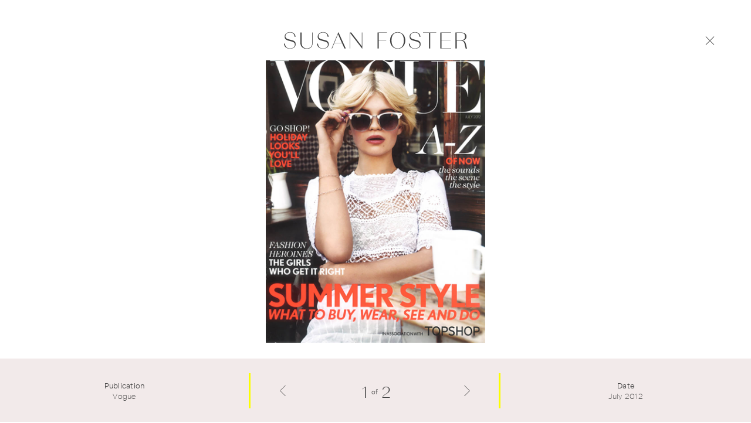

--- FILE ---
content_type: text/html; charset=UTF-8
request_url: https://www.susanfosterjewelry.com/press/vogue-july-2012/
body_size: 5976
content:
<!DOCTYPE html>
<html xmlns="http://www.w3.org/1999/xhtml" lang="en-US">
<head>
 
<title>Susan Foster  &#8211; Vogue – July 2012</title>

<meta name="author" content="Susan Foster" />
<meta name="copyright" content="Susan Foster 2026" />
<meta name="description" content="Susan Foster&#8217;s line of fine jewelry is a direct reflection of the artistry and ingenuity she dedicates to her world of design. Each jewel is beautiful, sophisticated and connotes a timeless femininity." />
<link rel="canonical" href="https://www.susanfosterjewelry.com">
<meta property="og:type" content="website">
<meta property="og:title" content="Susan Foster">
<meta property="og:description" content="Susan Foster&#8217;s line of fine jewelry is a direct reflection of the artistry and ingenuity she dedicates to her world of design. Each jewel is beautiful, sophisticated and connotes a timeless femininity.">
<meta property="og:url" content="https://www.susanfosterjewelry.com">
<meta property="og:site_name" content="Susan Foster">
<meta property="og:image" content="/wp-content/themes/susan/favicons/android-chrome-512x512.png" />
<meta name="twitter:description" content="Susan Foster&#8217;s line of fine jewelry is a direct reflection of the artistry and ingenuity she dedicates to her world of design. Each jewel is beautiful, sophisticated and connotes a timeless femininity.">

<link rel="alternate" type="application/rss+xml" title="Susan Foster RSS Feed" href="https://www.susanfosterjewelry.com/feed/rss/" /><link rel="pingback" href="https://www.susanfosterjewelry.com" />

<!-- Start Favicons -->
<link rel="apple-touch-icon" sizes="180x180" href="/wp-content/themes/susan/favicons/apple-touch-icon.png">
<link rel="icon" type="image/png" href="/wp-content/themes/susan/favicons/favicon-32x32.png" sizes="32x32">
<link rel="icon" type="image/png" href="/wp-content/themes/susan/favicons/favicon-16x16.png" sizes="16x16">
<link rel="manifest" href="/wp-content/themes/susan/favicons/manifest.json">
<link rel="mask-icon" href="/wp-content/themes/susan/favicons/safari-pinned-tab.svg" color="#5bbad5">
<meta name="theme-color" content="#ffffff">
<!-- End Favicons -->

<meta name="viewport" content="width=device-width, user-scalable=no">

<!--
<script type="text/javascript">
if( navigator.userAgent.match(/iPad/i) != null ){
	viewport = document.querySelector("meta[name=viewport]");
	viewport.setAttribute('content', 'width=1250, user-scalable=0');
}
</script>
-->

<link rel="stylesheet" href="/wp-content/themes/susan/js/animsition.min.css">
<link rel="stylesheet" href="/wp-content/themes/susan/style.css">

<link rel='dns-prefetch' href='//ajax.googleapis.com' />
<link rel='dns-prefetch' href='//maps.googleapis.com' />
<link rel='dns-prefetch' href='//s.w.org' />
		<script type="text/javascript">
			window._wpemojiSettings = {"baseUrl":"https:\/\/s.w.org\/images\/core\/emoji\/2.2.1\/72x72\/","ext":".png","svgUrl":"https:\/\/s.w.org\/images\/core\/emoji\/2.2.1\/svg\/","svgExt":".svg","source":{"concatemoji":"https:\/\/www.susanfosterjewelry.com\/wp-includes\/js\/wp-emoji-release.min.js?ver=4.7.4"}};
			!function(a,b,c){function d(a){var b,c,d,e,f=String.fromCharCode;if(!k||!k.fillText)return!1;switch(k.clearRect(0,0,j.width,j.height),k.textBaseline="top",k.font="600 32px Arial",a){case"flag":return k.fillText(f(55356,56826,55356,56819),0,0),!(j.toDataURL().length<3e3)&&(k.clearRect(0,0,j.width,j.height),k.fillText(f(55356,57331,65039,8205,55356,57096),0,0),b=j.toDataURL(),k.clearRect(0,0,j.width,j.height),k.fillText(f(55356,57331,55356,57096),0,0),c=j.toDataURL(),b!==c);case"emoji4":return k.fillText(f(55357,56425,55356,57341,8205,55357,56507),0,0),d=j.toDataURL(),k.clearRect(0,0,j.width,j.height),k.fillText(f(55357,56425,55356,57341,55357,56507),0,0),e=j.toDataURL(),d!==e}return!1}function e(a){var c=b.createElement("script");c.src=a,c.defer=c.type="text/javascript",b.getElementsByTagName("head")[0].appendChild(c)}var f,g,h,i,j=b.createElement("canvas"),k=j.getContext&&j.getContext("2d");for(i=Array("flag","emoji4"),c.supports={everything:!0,everythingExceptFlag:!0},h=0;h<i.length;h++)c.supports[i[h]]=d(i[h]),c.supports.everything=c.supports.everything&&c.supports[i[h]],"flag"!==i[h]&&(c.supports.everythingExceptFlag=c.supports.everythingExceptFlag&&c.supports[i[h]]);c.supports.everythingExceptFlag=c.supports.everythingExceptFlag&&!c.supports.flag,c.DOMReady=!1,c.readyCallback=function(){c.DOMReady=!0},c.supports.everything||(g=function(){c.readyCallback()},b.addEventListener?(b.addEventListener("DOMContentLoaded",g,!1),a.addEventListener("load",g,!1)):(a.attachEvent("onload",g),b.attachEvent("onreadystatechange",function(){"complete"===b.readyState&&c.readyCallback()})),f=c.source||{},f.concatemoji?e(f.concatemoji):f.wpemoji&&f.twemoji&&(e(f.twemoji),e(f.wpemoji)))}(window,document,window._wpemojiSettings);
		</script>
		<style type="text/css">
img.wp-smiley,
img.emoji {
	display: inline !important;
	border: none !important;
	box-shadow: none !important;
	height: 1em !important;
	width: 1em !important;
	margin: 0 .07em !important;
	vertical-align: -0.1em !important;
	background: none !important;
	padding: 0 !important;
}
</style>
<link rel='stylesheet' id='contact-form-7-css'  href='https://www.susanfosterjewelry.com/wp-content/plugins/contact-form-7/includes/css/styles.css?ver=4.7' type='text/css' media='all' />
<script type='text/javascript' src='https://www.susanfosterjewelry.com/wp-includes/js/jquery/jquery.js?ver=1.12.4'></script>
<script type='text/javascript' src='https://www.susanfosterjewelry.com/wp-includes/js/jquery/jquery-migrate.min.js?ver=1.4.1'></script>
<script type='text/javascript' src='https://ajax.googleapis.com/ajax/libs/jqueryui/1.11.4/jquery-ui.min.js?ver=4.7.4'></script>
<script type='text/javascript' src='https://maps.googleapis.com/maps/api/js?key=AIzaSyBy7IopySJ2F2X8dGNnzP-MLqTzwDAILnQ&#038;ver=4.7.4'></script>
<script type='text/javascript' src='https://www.susanfosterjewelry.com/wp-content/themes/susan/js/inViewport.js?ver=4.7.4'></script>
<script type='text/javascript' src='https://www.susanfosterjewelry.com/wp-content/themes/susan/js/isotope.pkgd.min.js?ver=4.7.4'></script>
<script type='text/javascript' src='https://www.susanfosterjewelry.com/wp-content/themes/susan/js/packery-mode.pkgd.min.js?ver=4.7.4'></script>
<script type='text/javascript' src='https://www.susanfosterjewelry.com/wp-content/themes/susan/js/jquery.cycle.all.js?ver=4.7.4'></script>
<script type='text/javascript' src='https://www.susanfosterjewelry.com/wp-content/themes/susan/js/jquery.cycle2.scrollVert.js?ver=4.7.4'></script>
<script type='text/javascript' src='https://www.susanfosterjewelry.com/wp-content/themes/susan/js/jquery.animsition.min.js?ver=4.7.4'></script>
<script type='text/javascript' src='https://www.susanfosterjewelry.com/wp-content/themes/susan/js/jquery.fittext.js?ver=4.7.4'></script>
<script type='text/javascript' src='https://www.susanfosterjewelry.com/wp-content/themes/susan/js/jquery.lazyload.min.js?ver=4.7.4'></script>
<script type='text/javascript' src='https://www.susanfosterjewelry.com/wp-content/themes/susan/js/logo.fade.js?ver=4.7.4'></script>
<script type='text/javascript' src='https://www.susanfosterjewelry.com/wp-content/themes/susan/js/script.js?ver=4.7.4'></script>
<link rel='https://api.w.org/' href='https://www.susanfosterjewelry.com/wp-json/' />
<link rel="EditURI" type="application/rsd+xml" title="RSD" href="https://www.susanfosterjewelry.com/xmlrpc.php?rsd" />
<link rel="wlwmanifest" type="application/wlwmanifest+xml" href="https://www.susanfosterjewelry.com/wp-includes/wlwmanifest.xml" /> 
<link rel='prev' title='Glamour – September 2006' href='https://www.susanfosterjewelry.com/press/glamour-september-2006/' />
<link rel='next' title='Vogue UK – October 2012' href='https://www.susanfosterjewelry.com/press/vogue-uk-october-2012/' />
<meta name="generator" content="WordPress 4.7.4" />
<link rel="canonical" href="https://www.susanfosterjewelry.com/press/vogue-july-2012/" />
<link rel='shortlink' href='https://www.susanfosterjewelry.com/?p=401' />
<link rel="alternate" type="application/json+oembed" href="https://www.susanfosterjewelry.com/wp-json/oembed/1.0/embed?url=https%3A%2F%2Fwww.susanfosterjewelry.com%2Fpress%2Fvogue-july-2012%2F" />
<link rel="alternate" type="text/xml+oembed" href="https://www.susanfosterjewelry.com/wp-json/oembed/1.0/embed?url=https%3A%2F%2Fwww.susanfosterjewelry.com%2Fpress%2Fvogue-july-2012%2F&#038;format=xml" />
		<script type="text/javascript">
			var _statcounter = _statcounter || [];
			_statcounter.push({"tags": {"author": "virgile"}});
		</script>
		
</head>

<body id="vogue-july-2012" class="press-template-default single single-press postid-401">

<div class="animsition-loading"></div>

<!--START HEADER CONTENT-->

<div class="header-wrap">
	
	<!-- Start Header Logo -->
	<a class="header-logo animsition-link" href="/home" data-animsition-out="fade-out" data-animsition-out-duration="500">
		<svg version="1.1" id="header-logo" xmlns="http://www.w3.org/2000/svg" xmlns:xlink="http://www.w3.org/1999/xlink" x="0px" y="0px"
	 viewBox="0 0 313 29" style="enable-background:new 0 0 313 29;" xml:space="preserve">
<style type="text/css">
	.header-logo-fill{fill:#414141;}
</style>
<g>
	<path class="header-logo-fill" d="M0.5,20.1h1.7c0.4,5,3,8,8.6,8c4.3,0,8.3-2.2,8.3-6.4c0-3.5-2.8-4.7-7-5.8l-3.7-1C4.2,13.8,1.7,12.3,1.7,8
		c0-4.8,4.2-7.7,9.2-7.7c5.1,0,8.8,2.9,9.4,7.9h-1.7c-0.5-4.4-2.9-7.3-7.7-7.3C6.6,0.9,3,3.5,3,7.3c0,3.1,2.2,4.5,5.9,5.4l4.4,1.1
		c4.2,1.1,7.1,2.5,7.1,7.1c0,5.5-4.8,7.7-9.6,7.7C4.8,28.7,1,25.7,0.5,20.1z"/>
	<path class="header-logo-fill" d="M28.4,17.8V0.9h2.1v16.9c0,7,3.6,10.3,9.1,10.3c5.4,0,9.1-3.3,9.1-9.6V0.9h0.7v17.6c0,6.7-3.9,10.4-9.8,10.4
		C32.9,28.8,28.4,25.6,28.4,17.8z"/>
	<path class="header-logo-fill" d="M56.8,20.1h1.7c0.4,5,3,8,8.6,8c4.3,0,8.3-2.2,8.3-6.4c0-3.5-2.8-4.7-7-5.8l-3.7-1C60.5,13.8,58,12.3,58,8
		c0-4.8,4.2-7.7,9.2-7.7c5.1,0,8.8,2.9,9.4,7.9h-1.7c-0.5-4.4-2.9-7.3-7.7-7.3c-4.3,0-7.8,2.6-7.8,6.4c0,3.1,2.2,4.5,5.9,5.4
		l4.4,1.1c4.2,1.1,7.1,2.5,7.1,7.1c0,5.5-4.8,7.7-9.6,7.7C61.1,28.7,57.3,25.7,56.8,20.1z"/>
	<path class="header-logo-fill" d="M99.5,19.3H86.2l-3.7,9h-0.8L93.2,0.5h0.2l12.5,27.8h-2.3L99.5,19.3z M92.6,3.8l-6.1,14.9h12.7L92.6,3.8z"/>
	<path class="header-logo-fill" d="M133.9,28.7L113.4,2.1v26.2h-0.7V0.9h2.4l18.2,23.7V0.9h0.7v27.8H133.9z"/>
	<path class="header-logo-fill" d="M162,14.8v13.5h-2.1V0.9h16v0.6H162v12.7h12.7v0.6H162z"/>
	<path class="header-logo-fill" d="M181.3,14.5c0-8.6,5.8-14.2,13-14.2c7.2,0,13,5.5,13,14.2c0,8.3-5.5,14.3-13,14.3
		C186.8,28.7,181.3,22.8,181.3,14.5z M204.8,14.5c0-8.2-3.5-13.5-10.5-13.5c-7,0-10.5,5.3-10.5,13.5c0,8,3.4,13.6,10.5,13.6
		C201.4,28.1,204.8,22.5,204.8,14.5z"/>
	<path class="header-logo-fill" d="M213.3,20.1h1.7c0.4,5,3,8,8.6,8c4.3,0,8.3-2.2,8.3-6.4c0-3.5-2.8-4.7-7-5.8l-3.7-1c-4.1-1.1-6.6-2.6-6.6-6.9
		c0-4.8,4.2-7.7,9.2-7.7c5.1,0,8.8,2.9,9.4,7.9h-1.7c-0.5-4.4-2.9-7.3-7.7-7.3c-4.3,0-7.8,2.6-7.8,6.4c0,3.1,2.2,4.5,5.9,5.4
		l4.4,1.1c4.2,1.1,7.1,2.5,7.1,7.1c0,5.5-4.8,7.7-9.6,7.7C217.6,28.7,213.8,25.7,213.3,20.1z"/>
	<path class="header-logo-fill" d="M247.7,1.5h-10.3V0.9h22.7v0.6h-10.3v26.8h-2.1V1.5z"/>
	<path class="header-logo-fill" d="M285.5,28.3h-18.5V0.9h18.2v0.6h-16.1v12.4h15.1v0.6h-15.1v13.2h16.4V28.3z"/>
	<path class="header-logo-fill" d="M294.9,14.9v13.4h-2.1V0.9h8.8c6.5,0,10,2.4,10,7.1c0,3.9-3.1,6.2-7.3,6.6v0.1c3.2,0.3,5.3,1.7,6.2,5.8
		l1.9,7.9h-2.2l-1.9-8c-1.1-4.5-3.2-5.4-7.4-5.4H294.9z M294.9,14.3h6c6.2,0,8.2-2.5,8.2-6.4c0-4-2-6.4-7.6-6.4h-6.7V14.3z"/>
</g>
</svg>
	</a>
	<!-- End Header Logo -->

	<!-- Start Mobile Nav TOGGLE -->
	<div class="nav-toggle-wrap">
		<div id="nav-toggle"><span></span></div>
	</div>
	<!-- End Mobile Nav TOGGLE -->
	
	<!-- Start Post Close Icon -->
		
		<a class="post-close-icon animsition-link" href="/press" data-animsition-out="fade-out" data-animsition-out-duration="500">
			<span></span>
			<span></span>
		</a>
	
		<!-- End Post Close Icon -->
	
</div>

<div class="underneath-header-wrap">
	<span class="header-logo">
		<svg version="1.1" id="header-logo" xmlns="http://www.w3.org/2000/svg" xmlns:xlink="http://www.w3.org/1999/xlink" x="0px" y="0px"
	 viewBox="0 0 313 29" style="enable-background:new 0 0 313 29;" xml:space="preserve">
<style type="text/css">
	.header-logo-fill{fill:#414141;}
</style>
<g>
	<path class="header-logo-fill" d="M0.5,20.1h1.7c0.4,5,3,8,8.6,8c4.3,0,8.3-2.2,8.3-6.4c0-3.5-2.8-4.7-7-5.8l-3.7-1C4.2,13.8,1.7,12.3,1.7,8
		c0-4.8,4.2-7.7,9.2-7.7c5.1,0,8.8,2.9,9.4,7.9h-1.7c-0.5-4.4-2.9-7.3-7.7-7.3C6.6,0.9,3,3.5,3,7.3c0,3.1,2.2,4.5,5.9,5.4l4.4,1.1
		c4.2,1.1,7.1,2.5,7.1,7.1c0,5.5-4.8,7.7-9.6,7.7C4.8,28.7,1,25.7,0.5,20.1z"/>
	<path class="header-logo-fill" d="M28.4,17.8V0.9h2.1v16.9c0,7,3.6,10.3,9.1,10.3c5.4,0,9.1-3.3,9.1-9.6V0.9h0.7v17.6c0,6.7-3.9,10.4-9.8,10.4
		C32.9,28.8,28.4,25.6,28.4,17.8z"/>
	<path class="header-logo-fill" d="M56.8,20.1h1.7c0.4,5,3,8,8.6,8c4.3,0,8.3-2.2,8.3-6.4c0-3.5-2.8-4.7-7-5.8l-3.7-1C60.5,13.8,58,12.3,58,8
		c0-4.8,4.2-7.7,9.2-7.7c5.1,0,8.8,2.9,9.4,7.9h-1.7c-0.5-4.4-2.9-7.3-7.7-7.3c-4.3,0-7.8,2.6-7.8,6.4c0,3.1,2.2,4.5,5.9,5.4
		l4.4,1.1c4.2,1.1,7.1,2.5,7.1,7.1c0,5.5-4.8,7.7-9.6,7.7C61.1,28.7,57.3,25.7,56.8,20.1z"/>
	<path class="header-logo-fill" d="M99.5,19.3H86.2l-3.7,9h-0.8L93.2,0.5h0.2l12.5,27.8h-2.3L99.5,19.3z M92.6,3.8l-6.1,14.9h12.7L92.6,3.8z"/>
	<path class="header-logo-fill" d="M133.9,28.7L113.4,2.1v26.2h-0.7V0.9h2.4l18.2,23.7V0.9h0.7v27.8H133.9z"/>
	<path class="header-logo-fill" d="M162,14.8v13.5h-2.1V0.9h16v0.6H162v12.7h12.7v0.6H162z"/>
	<path class="header-logo-fill" d="M181.3,14.5c0-8.6,5.8-14.2,13-14.2c7.2,0,13,5.5,13,14.2c0,8.3-5.5,14.3-13,14.3
		C186.8,28.7,181.3,22.8,181.3,14.5z M204.8,14.5c0-8.2-3.5-13.5-10.5-13.5c-7,0-10.5,5.3-10.5,13.5c0,8,3.4,13.6,10.5,13.6
		C201.4,28.1,204.8,22.5,204.8,14.5z"/>
	<path class="header-logo-fill" d="M213.3,20.1h1.7c0.4,5,3,8,8.6,8c4.3,0,8.3-2.2,8.3-6.4c0-3.5-2.8-4.7-7-5.8l-3.7-1c-4.1-1.1-6.6-2.6-6.6-6.9
		c0-4.8,4.2-7.7,9.2-7.7c5.1,0,8.8,2.9,9.4,7.9h-1.7c-0.5-4.4-2.9-7.3-7.7-7.3c-4.3,0-7.8,2.6-7.8,6.4c0,3.1,2.2,4.5,5.9,5.4
		l4.4,1.1c4.2,1.1,7.1,2.5,7.1,7.1c0,5.5-4.8,7.7-9.6,7.7C217.6,28.7,213.8,25.7,213.3,20.1z"/>
	<path class="header-logo-fill" d="M247.7,1.5h-10.3V0.9h22.7v0.6h-10.3v26.8h-2.1V1.5z"/>
	<path class="header-logo-fill" d="M285.5,28.3h-18.5V0.9h18.2v0.6h-16.1v12.4h15.1v0.6h-15.1v13.2h16.4V28.3z"/>
	<path class="header-logo-fill" d="M294.9,14.9v13.4h-2.1V0.9h8.8c6.5,0,10,2.4,10,7.1c0,3.9-3.1,6.2-7.3,6.6v0.1c3.2,0.3,5.3,1.7,6.2,5.8
		l1.9,7.9h-2.2l-1.9-8c-1.1-4.5-3.2-5.4-7.4-5.4H294.9z M294.9,14.3h6c6.2,0,8.2-2.5,8.2-6.4c0-4-2-6.4-7.6-6.4h-6.7V14.3z"/>
</g>
</svg>
	</span>
</div>

<div class="dummy-header"></div>
<!--END HEADER CONTENT-->

<!--START MAIN MENU CONTENT-->

<div class="main-menu-wrap">
	
	<div class="columns-wrap">
		<!--Start Main Menu-->
		<div class="column left">
			<ul id="menu-main-menu" class="menu"><li id="menu-item-98" class="menu-item menu-item-type-post_type menu-item-object-page menu-item-98"><a href="https://www.susanfosterjewelry.com/home/">Home</a></li>
<li id="menu-item-99" class="menu-item menu-item-type-post_type menu-item-object-page menu-item-99"><a href="https://www.susanfosterjewelry.com/about/">About</a></li>
<li id="menu-item-102" class="menu-item menu-item-type-custom menu-item-object-custom menu-item-102"><a href="/journal/">Journal</a></li>
<li id="menu-item-103" class="menu-item menu-item-type-custom menu-item-object-custom menu-item-103"><a href="/press/">Press</a></li>
<li id="menu-item-100" class="menu-item menu-item-type-post_type menu-item-object-page menu-item-100"><a href="https://www.susanfosterjewelry.com/stockists/">Stockists</a></li>
<li id="menu-item-101" class="menu-item menu-item-type-post_type menu-item-object-page menu-item-101"><a href="https://www.susanfosterjewelry.com/contact/">Contact</a></li>
</ul>	
		</div>	
		<!--End Main Menu-->
		
		<!--Start Collections Menu-->
		<div class="column right">
			<ul id="menu-collections-menu" class="menu"><li id="menu-item-363" class="menu-item menu-item-type-taxonomy menu-item-object-collections-collection menu-item-363"><a href="https://www.susanfosterjewelry.com/collections-collection/opal/">Opal</a></li>
<li id="menu-item-364" class="menu-item menu-item-type-taxonomy menu-item-object-collections-collection menu-item-364"><a href="https://www.susanfosterjewelry.com/collections-collection/geometric-diamond/">Geometric Diamond</a></li>
<li id="menu-item-365" class="menu-item menu-item-type-taxonomy menu-item-object-collections-collection menu-item-365"><a href="https://www.susanfosterjewelry.com/collections-collection/diamond-slice/">Diamond Slice</a></li>
<li id="menu-item-366" class="menu-item menu-item-type-taxonomy menu-item-object-collections-collection menu-item-366"><a href="https://www.susanfosterjewelry.com/collections-collection/rose-cut-diamond/">Rose Cut Diamond</a></li>
<li id="menu-item-367" class="menu-item menu-item-type-taxonomy menu-item-object-collections-collection menu-item-367"><a href="https://www.susanfosterjewelry.com/collections-collection/bespoke/">Bespoke</a></li>
<li id="menu-item-368" class="menu-item menu-item-type-taxonomy menu-item-object-collections-collection menu-item-368"><a href="https://www.susanfosterjewelry.com/collections-collection/engagement/">Engagement</a></li>
</ul>	
		</div>
		<!--End Collections Menu-->
	
	<div class="line"></div>
	<div style="clear: both;"></div>
	</div>
	
	<!--Start Social Section-->
	<div class="social-wrap">
		<a class="social-instagram" href="https://www.instagram.com/susanfosterjewels/" target="_blank"><svg version="1.1" id="social-instagram" xmlns="http://www.w3.org/2000/svg" xmlns:xlink="http://www.w3.org/1999/xlink" x="0px" y="0px"
	 viewBox="0 0 15 15" style="enable-background:new 0 0 15 15;" xml:space="preserve">
<style type="text/css">
	.social-instagram-fill{fill:#414141;}
</style>
<g>
	<g>
		<path class="social-instagram-fill" d="M7.5,1.8c1.9,0,2.1,0,2.8,0c0.7,0,1.1,0.1,1.3,0.3c0.3,0.1,0.6,0.3,0.8,0.5C12.7,2.8,12.8,3,13,3.4
			C13,3.6,13.2,4,13.2,4.7c0,0.7,0,1,0,2.8c0,1.9,0,2.1,0,2.8c0,0.7-0.1,1.1-0.3,1.3c-0.1,0.3-0.3,0.6-0.5,0.8
			c-0.3,0.2-0.5,0.4-0.8,0.5c-0.3,0.1-0.6,0.2-1.3,0.3c-0.7,0-1,0-2.8,0c-1.9,0-2.1,0-2.8,0c-0.7,0-1.1-0.1-1.3-0.3
			c-0.3-0.1-0.6-0.3-0.8-0.5c-0.3-0.3-0.4-0.5-0.5-0.8C2,11.4,1.8,11,1.8,10.3c0-0.7,0-1,0-2.8c0-1.9,0-2.1,0-2.8
			C1.8,4,1.9,3.6,2,3.4C2.2,3,2.3,2.8,2.6,2.6C2.8,2.3,3,2.2,3.4,2C3.6,2,4,1.8,4.7,1.8C5.4,1.8,5.6,1.8,7.5,1.8 M7.5,0.5
			c-1.9,0-2.1,0-2.9,0.1c-0.8,0-1.3,0.1-1.7,0.3C2.5,1.1,2.1,1.3,1.7,1.7C1.3,2.1,1.1,2.5,0.9,2.9c-0.2,0.4-0.3,1-0.3,1.7
			c0,0.8,0,1,0,2.9c0,1.9,0,2.1,0.1,2.9c0,0.8,0.1,1.3,0.3,1.7c0.2,0.4,0.4,0.8,0.8,1.2c0.4,0.4,0.8,0.6,1.2,0.8
			c0.4,0.2,1,0.3,1.7,0.3c0.8,0,1,0,2.9,0c1.9,0,2.1,0,2.9-0.1c0.8,0,1.3-0.1,1.7-0.3c0.4-0.2,0.8-0.4,1.2-0.8
			c0.4-0.4,0.6-0.8,0.8-1.2c0.2-0.4,0.3-0.9,0.3-1.7c0-0.7,0-1,0-2.9c0-1.9,0-2.1-0.1-2.9c0-0.8-0.1-1.3-0.3-1.7
			c-0.2-0.4-0.4-0.8-0.8-1.2c-0.4-0.4-0.8-0.6-1.2-0.8c-0.4-0.2-1-0.3-1.7-0.3C9.6,0.5,9.4,0.5,7.5,0.5"/>
		<path class="social-instagram-fill" d="M7.5,3.9c-2,0-3.6,1.6-3.6,3.6c0,2,1.6,3.6,3.6,3.6c2,0,3.6-1.6,3.6-3.6C11.1,5.5,9.5,3.9,7.5,3.9 M7.5,9.8
			c-1.3,0-2.3-1-2.3-2.3c0-1.3,1-2.3,2.3-2.3c1.3,0,2.3,1,2.3,2.3C9.8,8.8,8.8,9.8,7.5,9.8"/>
		<path class="social-instagram-fill" d="M12.1,3.8c0,0.5-0.4,0.8-0.8,0.8c-0.5,0-0.8-0.4-0.8-0.8c0-0.5,0.4-0.8,0.8-0.8C11.7,2.9,12.1,3.3,12.1,3.8"
			/>
	</g>
</g>
</svg>
</a>
		<h6 class="newsletter-open">Sign up to our Newsletter</h6>
	</div>
	<!--End Social Section-->
	
</div>

<!--END MAIN MENU CONTENT-->

<!--START NEWSLETTER POPUP-->
<div class="newsletter-overlay">

	<div class="newsletter-popup-wrap">
		<span class="newsletter-close"></span>
		
		<h2>Sign up to our Newsletter</h2>
		
		<!-- Begin MailChimp Signup Form -->
		<div id="mc_embed_signup" class="newsletter-form-wrap">
			<form action="//susanfosterjewelry.us12.list-manage.com/subscribe/post?u=70d899e15d2c016fa4e99515d&amp;id=068a416a11" method="post" id="mc-embedded-subscribe-form" name="mc-embedded-subscribe-form" class="validate" target="_blank" novalidate>
				
				<div id="mc_embed_signup_scroll">
										
					<div class="mc-field-group newsletter-field-wrap">
						<h4><label for="mce-FNAME">Name</label></h4>
						<p><input type="text" value="" name="FNAME" class="newsletter-text" id="mce-FNAME"></p>
					</div>
					
					<div class="mc-field-group newsletter-field-wrap">
						<h4><label for="mce-EMAIL">Email</label></h4>
						<p><input type="email" value="" name="EMAIL" class="required email newsletter-text" id="mce-EMAIL"></p>
					</div>
					
					<div id="mce-responses" class="clear">
						<div class="response" id="mce-error-response" style="display:none"></div>
						<div class="response" id="mce-success-response" style="display:none"></div>
					</div>
					
					<!-- real people should not fill this in and expect good things - do not remove this or risk form bot signups-->
					
					<div style="position: absolute; left: -5000px;" aria-hidden="true">
						<input type="text" name="b_70d899e15d2c016fa4e99515d_068a416a11" tabindex="-1" value="">
					</div>
					<div class="clear">
						<p><input type="submit" value="Sign up" name="subscribe" id="mc-embedded-subscribe" class="button wpcf7-submit"></p>
					</div>
					
    				</div>
			</form>
		</div>

<!--End mc_embed_signup-->
		
		<h6 class="footer-note">You can unsubscribe <br>from our mailing list at any time.</h6>
	</div>

</div>

<!--END NEWSLETTER POPUP-->

<!--Start Animsition Wrapper-->
<div class="animsition">
<!--Start Animsition Wrapper-->
<style>

</style>

<!--START SINGLE COLLECTIONS CONTENT-->

<div class="single-post-wrap full-minus-head full-minus-head__press">
	
	<!--Start Single Post Content-->
	<div class="single-post-content full-minus-head-footer full-minus-head-footer__press">
		
		<!--Start Press Slideshow-->
		<div class="press-slideshow-wrap cycle-slideshow" data-cycle-fx="scrollHorz" data-cycle-speed="1000" data-cycle-timeout="0" data-cycle-auto-height="0" data-cycle-slides="&gt; .press-slide" data-cycle-easing="easeInOutQuart" data-cycle-prev=".post-nav-button.press.left" data-cycle-next=".post-nav-button.press.right">

														

											
							
							<div class="press-slide" data-block-hook="1">
								<img class="single-post-image single-post-image__press" src="https://www.susanfosterjewelry.com/wp-content/uploads/2017/03/VOGUE-YELLOW-SLICE-1.jpg" />
							</div>
					
									
									
											

											
							
							<div class="press-slide" data-block-hook="2">
								<img class="single-post-image single-post-image__press" src="https://www.susanfosterjewelry.com/wp-content/uploads/2017/03/VOGUE-YELLOW-SLICE-3.jpg" />
							</div>
					
									
									
								
		
		</div>
		<!--End Press Slideshow-->
		
	</div>
	<!--End Single Post Content-->
	
	<!--Start Single Post Footer-->
	<div class="single-post-footer single-post-footer">
		
		<div id="left" class="footer-column">
			<div class="text-content">
			<h6><strong>Publication</strong></br>
				Vogue			</h6>
			</div>
		</div>
		
		<div id="center" class="footer-column">
			
			<div class="post-numbers-wrap">
				<span class="cycle-slideshow" data-cycle-fx="scrollVert" data-cycle-speed="1000" data-cycle-timeout="0" data-cycle-slides="&gt; .post-number" data-cycle-easing="easeInOutQuad" data-cycle-prev=".post-nav-button.press.left" data-cycle-next=".post-nav-button.press.right">
																
							
						<span class="post-number number">1</span>
					
										
												
							
						<span class="post-number number">2</span>
					
										
													</span> 
				<em>of</em> 
				<span id="total-press-images" class="number">0</span>				
			</div>

			<!-- Start Post Nav -->
			<span class="post-nav-button press right"></span>
			<span class="post-nav-button press left"></span>
			<!-- End Post Nav -->
			
		</div>
		
		<div id="right" class="footer-column">
			<div class="text-content">
			<h6><strong>Date</strong></br>
				July 2012			</h6>
			</div>
		</div>
		
	</div>
	<!--End Single Post Footer-->
	
</div>

<!--END SINGLE COLLECTIONS CONTENT-->

		<!-- Start of StatCounter Code -->
		<script>
			<!--
			var sc_project=11711061;
			var sc_security="03fe4844";
			      var sc_invisible=1;
			var scJsHost = (("https:" == document.location.protocol) ?
				"https://secure." : "http://www.");
			//-->
					</script>
		
<script type="text/javascript"
				src="https://secure.statcounter.com/counter/counter.js"
				async></script>		<noscript><div class="statcounter"><a title="web analytics" href="https://statcounter.com/"><img class="statcounter" src="https://c.statcounter.com/11711061/0/03fe4844/1/" alt="web analytics" /></a></div></noscript>
		<!-- End of StatCounter Code -->
		<script type='text/javascript' src='https://www.susanfosterjewelry.com/wp-content/plugins/contact-form-7/includes/js/jquery.form.min.js?ver=3.51.0-2014.06.20'></script>
<script type='text/javascript'>
/* <![CDATA[ */
var _wpcf7 = {"recaptcha":{"messages":{"empty":"Please verify that you are not a robot."}},"cached":"1"};
/* ]]> */
</script>
<script type='text/javascript' src='https://www.susanfosterjewelry.com/wp-content/plugins/contact-form-7/includes/js/scripts.js?ver=4.7'></script>
<script type='text/javascript' src='https://www.susanfosterjewelry.com/wp-includes/js/imagesloaded.min.js?ver=3.2.0'></script>
<script type='text/javascript' src='https://www.susanfosterjewelry.com/wp-includes/js/wp-embed.min.js?ver=4.7.4'></script>

<!-- End Animsition Wrap -->
</div>
<!-- End Animsition Wrap -->



</body>
</html>

--- FILE ---
content_type: text/css
request_url: https://www.susanfosterjewelry.com/wp-content/themes/susan/style.css
body_size: 7056
content:
/*
Theme Name: Susan Foster
Author: Neal Fletcher
Author URI: http://www.nealfletcher.co.uk
Version: 1.0
*/

html,body,div,span,applet,object,iframe,h1,h2,h3,h4,h5,h6,p,blockquote,pre,a,abbr,acronym,address,big,cite,code,del,dfn,em,font,img,ins,kbd,q,s,samp,small,strike,strong,sub,sup,tt,var,b,u,i,center,dl,dt,dd,ol,ul,li,fieldset,form,label,legend,table,caption,tbody,tfoot,thead,tr,th,td{margin:0;padding:0;border:0;outline:0;font-size:100%;vertical-align:;background:transparent}@font-face{font-family:'beausite_classiclight';src:url(fonts/beausiteclassic-light-webfont.woff2) format('woff2'),url(fonts/beausiteclassic-light-webfont.woff) format('woff');font-weight:400;font-style:normal}@font-face{font-family:'beausite_classicthin';src:url(fonts/beausiteclassic-thin-webfont.woff2) format('woff2'),url(fonts/beausiteclassic-thin-webfont.woff) format('woff');font-weight:400;font-style:normal}@font-face{font-family:'beausite_grandlight';src:url(fonts/beausitegrand-light-webfont.woff2) format('woff2'),url(fonts/beausitegrand-light-webfont.woff) format('woff');font-weight:400;font-style:normal}@font-face{font-family:'beausite_grandthin';src:url(fonts/beausitegrand-thin-webfont.woff2) format('woff2'),url(fonts/beausitegrand-thin-webfont.woff) format('woff');font-weight:400;font-style:normal}html,html a{-webkit-font-smoothing:subpixel-antialiased!important;text-shadow:1px 1px 1px rgba(0,0,0,.004)}html,body{overflow-x:hidden!important}@media only screen and (max-width:580px){html,body{overflow:auto!important;height:auto!important}}html{overflow-y:scroll}*{-webkit-box-sizing:border-box;-moz-box-sizing:border-box;box-sizing:border-box}body{color:#414141;background-color:#fff;text-rendering:optimizeLegibility;font-family:'beausite_grandthin';-webkit-text-size-adjust:100%;margin:0;padding:0}body#home{opacity:0;-webkit-transition:opacity 2000ms cubic-bezier(.23,1,.32,1) 0ms;-moz-transition:opacity 2000ms cubic-bezier(.23,1,.32,1) 0ms;-ms-transition:opacity 2000ms cubic-bezier(.23,1,.32,1) 0ms;-o-transition:opacity 2000ms cubic-bezier(.23,1,.32,1) 0ms;transition:opacity 2000ms cubic-bezier(.23,1,.32,1) 0ms}body#home.visible{opacity:1}body a{color:#414141;text-decoration:none;border-bottom:1px solid;border-color:transparent;-webkit-transition:border-color 300ms cubic-bezier(.25,.1,.25,1);-moz-transition:border-color 300ms cubic-bezier(.25,.1,.25,1);-ms-transition:border-color 300ms cubic-bezier(.25,.1,.25,1);-o-transition:border-color 300ms cubic-bezier(.25,.1,.25,1);transition:border-color 300ms cubic-bezier(.25,.1,.25,1)}body a:hover{border-color:#fbff00}input{-webkit-appearance:none;border-radius:0}textarea:focus,input:focus,select:focus{outline:0}h1,h2,h3,h4,h5,h6{position:relative;font-family:'beausite_grandlight';font-style:normal;font-weight:400;line-height:1.4em;margin-bottom:.9em}h1{font-family:'beausite_grandlight';font-size:21px;letter-spacing:.02em;margin-bottom:1.4em}h2{font-family:'beausite_grandthin';font-size:19px;letter-spacing:.02em}h3{font-family:'beausite_grandthin';font-size:17px;letter-spacing:.02em;margin-bottom:1.4em}body.tax-collections-collection h3{margin-bottom:1.8em}h4{font-family:'beausite_grandthin';font-size:15px;letter-spacing:.02em}h5{font-family:'beausite_classicthin';font-size:15px;letter-spacing:.02em;margin-bottom:1.4em}h6{font-family:'beausite_classicthin';font-size:13px;letter-spacing:.02em}p{font-family:'beausite_grandthin';font-size:13px;line-height:1.4em;letter-spacing:.02em;margin-bottom:1.3em}@media only screen and (max-width:580px){h1{font-size:17px;margin-bottom:1.2em}h2{font-size:17px}h3{font-size:14px}h5{font-size:13px}}strong{font-style:normal;font-weight:400}h2 strong{font-family:'beausite_grandlight'}h3 strong{font-family:'beausite_grandlight'}h4 strong{font-family:'beausite_grandlight'}h5 strong{font-family:'beausite_classiclight'}h6 strong{font-family:'beausite_classiclight'}p strong{font-family:'beausite_grandlight'}h1:last-child,h2:last-child,h3:last-child,h4:last-child,h5:last-child,h6:last-child,p:last-child{margin-bottom:0}body .animsition-loading{background:url(/wp-content/uploads/2016/05/loading.gif) center no-repeat!important;-webkit-background-size:30px 30px!important;-moz-background-size:30px 30px!important;-o-background-size:30px 30px!important;background-size:30px 30px!important;border:none!important;animation-duration:0s!important;-o-animation-duration:0s!important;-ms-animation-duration:0s!important;-moz-animation-duration:0s!important;-webkit-animation-duration:0s!important;display:none}.out-of-view{-webkit-transition:-webkit-transform 1750ms cubic-bezier(.23,1,.32,1) 250ms;transition:all 1750ms cubic-bezier(.23,1,.32,1) 250ms;transition:all 1750ms cubic-bezier(.23,1,.32,1) 250ms,-webkit-transform 1750ms cubic-bezier(.23,1,.32,1) 250ms;-webkit-transform:translate3d(0,5%,0);transform:translate3d(0,5%,0);opacity:0}.am-in-view{-webkit-transform:translate3d(0,0,0);transform:translate3d(0,0,0);opacity:1}.content-wrap{position:relative;display:block;width:-moz-calc(100% - 120px);width:-webkit-calc(100% - 120px);width:-o-calc(100% - 120px);width:calc(100% - 120px);height:auto;margin:0 auto}.page-wrap{position:relative;display:block;width:70%;height:auto;margin:0 auto;padding-bottom:120px;background-color:#fff}.page-wrap#contact{width:100%}hr{border:none;width:50%;height:1px;background-color:#4A6B74;margin-bottom:1.8em;margin-top:1.8em}@media only screen and (max-width:580px){.page-wrap{width:-moz-calc(100% - 55px);width:-webkit-calc(100% - 55px);width:-o-calc(100% - 55px);width:calc(100% - 55px);padding-bottom:50px}hr{margin-top:1.3em;margin-bottom:1.3em}}.newsletter-overlay{position:fixed;width:100%;height:100%;top:0;left:0;background-color:rgba(255,255,255,.6);display:none;z-index:99999}.newsletter-popup-wrap{position:fixed;width:-moz-calc(100% - 30px);width:-webkit-calc(100% - 30px);width:-o-calc(100% - 30px);width:calc(100% - 30px);max-width:415px;height:auto;top:50%;left:50%;margin-right:-50%;-ms-transform:translate(-50%,-50%);-moz-transform:translate(-50%,-50%);-webkit-transform:translate(-50%,-50%);-o-transform:translate(-50%,-50%);transform:translate(-50%,-50%);background-color:#fff;border:2px solid #fbff00;padding:35px;padding-bottom:20px;text-align:center;z-index:1}.newsletter-popup-wrap .newsletter-close{position:absolute;width:11px;height:11px;top:15px;right:15px;background:url(svgs/newsletter-close.svg) no-repeat 50% 50%;-webkit-background-size:cover;-moz-background-size:cover;-o-background-size:cover;background-size:cover;cursor:pointer}.newsletter-popup-wrap .newsletter-form-wrap{position:relative;display:block;width:100%;height:auto;margin-top:2.7em}.newsletter-popup-wrap .newsletter-form-wrap p{margin-bottom:0}.newsletter-popup-wrap .newsletter-form-wrap .newsletter-field-wrap{position:relative;display:block;width:100%;height:auto;font-size:0;text-align:left;margin-bottom:30px}.newsletter-popup-wrap .newsletter-form-wrap .newsletter-field-wrap h4{display:inline-block;width:26%;margin-bottom:0;vertical-align:text-bottom}.newsletter-popup-wrap .newsletter-form-wrap .newsletter-field-wrap p{display:inline-block;width:74%;vertical-align:text-bottom}.newsletter-popup-wrap .newsletter-form-wrap .newsletter-field-wrap .newsletter-text{position:relative;width:100%;height:30px;border:none;border-bottom:1px solid #c6c6c6;margin:0;padding:0px!important;font-family:'beausite_classicthin';font-style:normal;font-weight:400;font-size:13px;line-height:38px;letter-spacing:.02em;text-align:left;color:#9f9f9f;background-color:transparent;-webkit-font-smoothing:subpixel-antialiased!important;text-shadow:1px 1px 1px rgba(0,0,0,.004);border-radius:0!important;-o-border-radius:0!important;-ms-border-radius:0!important;-moz-border-radius:0!important;-webkit-border-radius:0!important}.newsletter-popup-wrap .newsletter-form-wrap .newsletter-field-wrap .newsletter-text::-webkit-input-placeholder{color:transparent}.newsletter-popup-wrap .newsletter-form-wrap .newsletter-field-wrap .newsletter-text:-moz-placeholder{color:transparent}.newsletter-popup-wrap .newsletter-form-wrap .newsletter-field-wrap .newsletter-text::-moz-placeholder{color:transparent}.newsletter-popup-wrap .newsletter-form-wrap .newsletter-field-wrap .newsletter-text:-ms-input-placeholder{color:transparent}.newsletter-popup-wrap .newsletter-form-wrap .wpcf7-form span.wpcf7-not-valid-tip{position:absolute;width:100%;height:auto;bottom:-20px;color:#9f9f9f!important;font-family:'beausite_classicthin';font-style:normal;font-weight:400;font-size:12px;letter-spacing:.02em;text-align:left}.newsletter-popup-wrap .newsletter-form-wrap .wpcf7-submit{position:relative;width:200px;height:40px;border:none;margin:0;padding:0px!important;margin-top:25px;font-family:'beausite_grandthin';font-style:normal;font-weight:400;font-size:19px;line-height:35px;letter-spacing:.02em;text-align:center;color:#fff;background-color:#59818c;-webkit-font-smoothing:subpixel-antialiased!important;text-shadow:1px 1px 1px rgba(0,0,0,.004);border-radius:0!important;-o-border-radius:0!important;-ms-border-radius:0!important;-moz-border-radius:0!important;-webkit-border-radius:0!important;cursor:pointer}.newsletter-popup-wrap h6.footer-note{font-size:10px;margin-top:1em}.newsletter-popup-wrap h6.footer-note br{display:none}@media only screen and (max-width:580px){.newsletter-popup-wrap{padding-left:30px;padding-right:30px}.newsletter-popup-wrap .newsletter-form-wrap{margin-top:2em}.newsletter-popup-wrap .newsletter-form-wrap .newsletter-field-wrap{margin-bottom:20px}.newsletter-popup-wrap .newsletter-form-wrap .newsletter-field-wrap h4{display:none}.newsletter-popup-wrap .newsletter-form-wrap .newsletter-field-wrap p{display:block;width:100%}.newsletter-popup-wrap .newsletter-form-wrap .newsletter-field-wrap .newsletter-text::-webkit-input-placeholder{color:#424242}.newsletter-popup-wrap .newsletter-form-wrap .newsletter-field-wrap .newsletter-text:-moz-placeholder{color:#424242}.newsletter-popup-wrap .newsletter-form-wrap .newsletter-field-wrap .newsletter-text::-moz-placeholder{color:#424242}.newsletter-popup-wrap .newsletter-form-wrap .newsletter-field-wrap .newsletter-text:-ms-input-placeholder{color:#424242}.newsletter-popup-wrap .newsletter-form-wrap .wpcf7-submit{width:160px}.newsletter-popup-wrap h6.footer-note br{display:block}}.header-wrap{position:fixed;display:block;width:100%;height:auto;top:0;left:0;padding-top:54px;padding-bottom:54px;text-align:center;z-index:999}body#splashpage .header-wrap,body#splashpage .dummy-header,body#splashpage .underneath-header-wrap{display:none}body#home .dummy-header{display:none}@media only screen and (max-width:580px){.header-wrap{padding-top:30px;padding-bottom:30px;background-color:#fff;-webkit-transition:background-color 500ms cubic-bezier(.25,.1,.25,1);-moz-transition:background-color 500ms cubic-bezier(.25,.1,.25,1);-ms-transition:background-color 500ms cubic-bezier(.25,.1,.25,1);-o-transition:background-color 500ms cubic-bezier(.25,.1,.25,1);transition:background-color 500ms cubic-bezier(.25,.1,.25,1)}.header-wrap.solid{background-color:transparent}#home .header-wrap{background-color:transparent}body#home .dummy-header{display:block}body.post-type-archive-journal .header-wrap{background-color:transparent}}.header-wrap .header-logo{position:relative;display:block;width:313px;height:29px;margin:0 auto;border:none;opacity:0;-webkit-transition:opacity 500ms cubic-bezier(.25,.1,.25,1);-moz-transition:opacity 500ms cubic-bezier(.25,.1,.25,1);-ms-transition:opacity 500ms cubic-bezier(.25,.1,.25,1);-o-transition:opacity 500ms cubic-bezier(.25,.1,.25,1);transition:opacity 500ms cubic-bezier(.25,.1,.25,1)}.header-wrap .header-logo.visible{opacity:1}@media only screen and (max-width:580px){.header-wrap .header-logo{opacity:1}}.nav-toggle-wrap{position:absolute;top:50%;left:60px;-ms-transform:translate(0%,-50%);-moz-transform:translate(0%,-50%);-webkit-transform:translate(0%,-50%);-o-transform:translate(0%,-50%);transform:translate(0%,-50%);width:20px;height:13px;z-index:2}body.single .nav-toggle-wrap{display:none}#nav-toggle{position:absolute;cursor:pointer;top:0;left:0}#nav-toggle{cursor:pointer;padding:6px 20px 7px 0}#nav-toggle span,#nav-toggle span:before,#nav-toggle span:after{cursor:pointer;height:1px;width:20px;background:#414141;position:absolute;display:block;content:''}#nav-toggle span:before{top:-6px}#nav-toggle span:after{bottom:-6px}#nav-toggle span,#nav-toggle span:before,#nav-toggle span:after{transition:all 500ms ease-in-out}#nav-toggle.active span{background-color:transparent}#nav-toggle.active span:before,#nav-toggle.active span:after{top:0}#nav-toggle.active span:before{transform:rotate(45deg)}#nav-toggle.active span:after{transform:rotate(-45deg)}@media only screen and (max-width:580px){.nav-toggle-wrap{left:5px;width:46px;height:40px}#nav-toggle{padding:19px 31px 20px 15px;top:auto;left:auto}#nav-toggle span,#nav-toggle span:before,#nav-toggle span:after{width:16px}#nav-toggle span:before{top:-4px}#nav-toggle span:after{bottom:-4px}}.header-wrap .post-close-icon{position:absolute;top:50%;right:60px;-ms-transform:translate(0%,-50%);-moz-transform:translate(0%,-50%);-webkit-transform:translate(0%,-50%);-o-transform:translate(0%,-50%);transform:translate(0%,-50%);width:20px;height:20px;cursor:pointer;display:none;border-bottom:none;z-index:2}body.single .header-wrap .post-close-icon{display:block}.header-wrap .post-close-icon span{position:absolute;top:10px;height:1px;width:20px;background:#414141}.header-wrap .post-close-icon span:first-child{transform:rotate(45deg);left:0}.header-wrap .post-close-icon span:last-child{transform:rotate(-45deg);right:0}@media only screen and (max-width:580px){.header-wrap .post-close-icon{right:20px;width:15px;height:15px}.header-wrap .post-close-icon span{width:15px;top:7px}}.underneath-header-wrap{position:fixed;width:100%;height:auto;top:0;left:0;z-index:0}body#home .underneath-header-wrap,body.post-type-archive-journal .underneath-header-wrap{z-index:2}.underneath-header-wrap .header-logo{position:absolute;display:block;width:313px;height:29px;top:50%;left:50%;margin-right:-50%;-ms-transform:translate(-50%,-50%);-moz-transform:translate(-50%,-50%);-webkit-transform:translate(-50%,-50%);-o-transform:translate(-50%,-50%);transform:translate(-50%,-50%);-webkit-transition:opacity 300ms cubic-bezier(.25,.1,.25,1);-moz-transition:opacity 300ms cubic-bezier(.25,.1,.25,1);-ms-transition:opacity 300ms cubic-bezier(.25,.1,.25,1);-o-transition:opacity 300ms cubic-bezier(.25,.1,.25,1);transition:opacity 300ms cubic-bezier(.25,.1,.25,1)}.underneath-header-wrap .header-logo.hidden{opacity:0}@media only screen and (max-width:580px){.header-wrap .header-logo,.underneath-header-wrap .header-logo{width:180px;height:17px}}.main-menu-wrap{position:fixed;width:100%;height:auto;top:-80%;left:0;background-color:#f2eaea;padding-top:137px;padding-bottom:35px;-webkit-transition:top 2000ms cubic-bezier(.23,1,.32,1) 0ms;-moz-transition:top 2000ms cubic-bezier(.23,1,.32,1) 0ms;-ms-transition:top 2000ms cubic-bezier(.23,1,.32,1) 0ms;-o-transition:top 2000ms cubic-bezier(.23,1,.32,1) 0ms;transition:top 2000ms cubic-bezier(.23,1,.32,1) 0ms;z-index:500}.main-menu-wrap.open{top:0}.main-menu-wrap .columns-wrap{position:relative;display:block;width:100%;height:auto}.main-menu-wrap .column{float:left;width:50%;height:auto;text-align:center}.main-menu-wrap .column.left{padding-bottom:45px}.main-menu-wrap .line{position:absolute;width:2px;width:2.4px;height:-moz-calc(100% + 25px);height:-webkit-calc(100% + 25px);height:-o-calc(100% + 25px);height:calc(100% + 25px);top:-25px;left:50%;background-color:#fbff00}@media only screen and (max-width:580px){.main-menu-wrap{padding-top:77px;top:-120%}.main-menu-wrap .line{display:none}.main-menu-wrap .column{display:block;float:none;width:calc(100% - 100px);width:-o-calc(100% - 100px);width:-moz-calc(100% - 100px);width:-webkit-calc(100% - 100px);padding-bottom:16px!important;margin:0 auto;margin-bottom:16px;border-bottom:1px solid #fbff00}}.main-menu-wrap .menu{position:relative;display:block;width:100%;height:auto;list-style:none}.main-menu-wrap .menu .menu-item{position:relative;display:block}.main-menu-wrap .menu .menu-item a{position:relative;font-family:'beausite_classicthin';font-size:15px;line-height:1.4em;letter-spacing:.02em;color:#414141;border-bottom:none;-webkit-transition:color 500ms cubic-bezier(.25,.1,.25,1);-moz-transition:color 500ms cubic-bezier(.25,.1,.25,1);-ms-transition:color 500ms cubic-bezier(.25,.1,.25,1);-o-transition:color 500ms cubic-bezier(.25,.1,.25,1);transition:color 500ms cubic-bezier(.25,.1,.25,1)}.main-menu-wrap .menu .menu-item.current-menu-item a,.main-menu-wrap .menu .menu-item a:hover{color:#59818c}.main-menu-wrap .menu .menu-item a span.menu-marker{position:absolute;width:5px;height:5px;background-color:#59818c;top:50%;left:-14px;border-radius:50%;-o-border-radius:50%;-ms-border-radius:50%;-moz-border-radius:50%;-webkit-border-radius:50%;-ms-transform:translate(0%,-50%);-moz-transform:translate(0%,-50%);-webkit-transform:translate(0%,-50%);-o-transform:translate(0%,-50%);transform:translate(0%,-50%);-webkit-transition:opacity 500ms cubic-bezier(.25,.1,.25,1);-moz-transition:opacity 500ms cubic-bezier(.25,.1,.25,1);-ms-transition:opacity 500ms cubic-bezier(.25,.1,.25,1);-o-transition:opacity 500ms cubic-bezier(.25,.1,.25,1);transition:opacity 500ms cubic-bezier(.25,.1,.25,1);opacity:0}.main-menu-wrap .menu .menu-item.current-menu-item a span.menu-marker,.main-menu-wrap .menu .menu-item a:hover span.menu-marker{opacity:1}@media only screen and (max-width:580px){.main-menu-wrap .menu .menu-item a{font-size:14px;line-height:1.6em}}.main-menu-wrap .collections-menu{position:relative;display:block;width:100%;height:auto;list-style:none}.main-menu-wrap .collections-menu .collections-menu-item{position:relative;display:block;font-family:'beausite_classicthin';font-size:15px;line-height:1.4em;letter-spacing:.02em;color:#414141;cursor:pointer}.main-menu-wrap .collections-menu .collections-menu-item.title{font-family:'beausite_classiclight';font-size:14px}.main-menu-wrap .collections-menu .collections-menu-item a{position:relative;border-bottom:none;-webkit-transition:color 500ms cubic-bezier(.25,.1,.25,1);-moz-transition:color 500ms cubic-bezier(.25,.1,.25,1);-ms-transition:color 500ms cubic-bezier(.25,.1,.25,1);-o-transition:color 500ms cubic-bezier(.25,.1,.25,1);transition:color 500ms cubic-bezier(.25,.1,.25,1)}.main-menu-wrap .collections-menu .collections-menu-item a:hover{color:#59818c}.main-menu-wrap .collections-menu .collections-menu-item a span.menu-marker{position:absolute;width:5px;height:5px;background-color:#4A6B74;top:50%;left:-14px;border-radius:50%;-o-border-radius:50%;-ms-border-radius:50%;-moz-border-radius:50%;-webkit-border-radius:50%;-ms-transform:translate(0%,-50%);-moz-transform:translate(0%,-50%);-webkit-transform:translate(0%,-50%);-o-transform:translate(0%,-50%);transform:translate(0%,-50%);-webkit-transition:opacity 500ms cubic-bezier(.25,.1,.25,1);-moz-transition:opacity 500ms cubic-bezier(.25,.1,.25,1);-ms-transition:opacity 500ms cubic-bezier(.25,.1,.25,1);-o-transition:opacity 500ms cubic-bezier(.25,.1,.25,1);transition:opacity 500ms cubic-bezier(.25,.1,.25,1);opacity:0}.main-menu-wrap .collections-menu .collections-menu-item a:hover span.menu-marker{opacity:1}.main-menu-wrap .social-wrap{position:relative;display:block;width:100%;height:auto;margin-top:25px;text-align:center}.main-menu-wrap .social-wrap .social-instagram{position:relative;display:block;width:15px;height:15px;margin:0 auto;margin-bottom:5px}h6.newsletter-open{cursor:pointer}@media only screen and (max-width:580px){.main-menu-wrap .social-wrap{margin-top:0}}.homepage-splash{display:none}body#splashpage .homepage-splash{position:fixed;width:100%;height:100%;top:0;left:0;display:block;background-color:#f2eaea;z-index:9999}body#splashpage .homepage-splash .logo{position:absolute;width:45%;height:auto;top:50%;left:50%;margin-right:-50%;-ms-transform:translate(-50%,-50%);-moz-transform:translate(-50%,-50%);-webkit-transform:translate(-50%,-50%);-o-transform:translate(-50%,-50%);transform:translate(-50%,-50%)}body#splashpage .homepage-splash .logo svg{position:relative;display:block;width:100%;height:auto}@media only screen and (max-width:580px){body#splashpage .homepage-splash .logo{width:85%}}#multiscroll{position:fixed;width:100%;height:100%;bottom:0;left:0;z-index:1}@media only screen and (max-width:580px){#multiscroll{display:block}}.model_image{position:absolute;width:50vw;padding-bottom:50vw;left:60px;top:50%;transform:translateY(-50%);-o-transform:translateY(-50%);-ms-transform:translateY(-50%);-moz-transform:translateY(-50%);-webkit-transform:translateY(-50%);background:no-repeat 50% 50%;-webkit-background-size:cover;-moz-background-size:cover;-o-background-size:cover;background-size:cover}.jewel_image{position:absolute;width:calc(50vw - 60px);width:-o-calc(50vw - 60px);width:-moz-calc(50vw - 60px);width:-webkit-calc(50vw - 60px);padding-bottom:calc((50vw - 60px)/3*2);padding-bottom:-o-calc((50vw - 60px)/3*2);padding-bottom:-moz-calc((50vw - 60px)/3*2);padding-bottom:-webkit-calc((50vw - 60px)/3*2);right:60px;z-index:99;top:50%;transform:translateY(-50%);-o-transform:translateY(-50%);-ms-transform:translateY(-50%);-moz-transform:translateY(-50%);-webkit-transform:translateY(-50%);background:no-repeat 50% 50%;-webkit-background-size:cover;-moz-background-size:cover;-o-background-size:cover;background-size:cover;cursor:pointer;-webkit-box-shadow:inset 0 0 0 2px transparent;-moz-box-shadow:inset 0 0 0 2px transparent;box-shadow:inset 0 0 0 2px transparent;-webkit-transition:-webkit-box-shadow 500ms cubic-bezier(.25,.1,.25,1);-moz-transition:-moz-box-shadow 500ms cubic-bezier(.25,.1,.25,1);-ms-transition:-ms-box-shadow 500ms cubic-bezier(.25,.1,.25,1);-o-transition:-o-box-shadow 500ms cubic-bezier(.25,.1,.25,1);transition:box-shadow 500ms cubic-bezier(.25,.1,.25,1)}.jewel_image:hover{-webkit-box-shadow:inset 0 0 0 2px #fbff00;-moz-box-shadow:inset 0 0 0 2px #fbff00;box-shadow:inset 0 0 0 2px #fbff00}.ms-right .model_image{left:inherit;right:60px}.ms-left .jewel_image{right:inherit;left:60px}.image_wrap{position:relative;width:100%;height:100%;top:0;bottom:0}.ms-tableCell{padding-top:130px;padding-bottom:60px;box-sizing:border-box}@media screen and (min-aspect-ratio:1625/1000){.ms-tableCell{padding-top:115px;padding-bottom:35px;box-sizing:border-box}.model_image{top:inherit;bottom:inherit;height:100%;position:relative;transform:translateY(0);-o-transform:translateY(0);-ms-transform:translateY(0);-moz-transform:translateY(0);-webkit-transform:translateY(0);padding-bottom:0;width:calc(100vh - 150px);width:-o-calc(100vh - 150px);width:-moz-calc(100vh - 150px);width:-webkit-calc(100vh - 150px);left:calc((50vw + 30px) - (100vh - 150px));left:-o-calc((50vw + 30px) - (100vh - 150px));left:-moz-calc((50vw + 30px) - (100vh - 150px));left:-webkit-calc((50vw + 30px) - (100vh - 150px))}.ms-right .model_image{right:30px}.jewel_image{padding-bottom:0;height:calc((100vh - 150px) / 1.7);height:-o-calc((100vh - 150px) / 1.7);height:-moz-calc((100vh - 150px) / 1.7);height:-webkit-calc((100vh - 150px) / 1.7);width:calc(((100vh - 150px) / 1.7)/2*3);width:-o-calc(((100vh - 150px) / 1.7)/2*3);width:-moz-calc(((100vh - 150px) / 1.7)/2*3);width:-webkit-calc(((100vh - 150px) / 1.7)/2*3);right:calc(50vw - (((100vh - 150px) / 1.7)/2*3));right:-o-calc(50vw - (((100vh - 150px) / 1.7)/2*3));right:-moz-calc(50vw - (((100vh - 150px) / 1.7)/2*3));right:-webkit-calc(50vw - (((100vh - 150px) / 1.7)/2*3))}.ms-left .jewel_image{left:calc(50vw - (((100vh - 150px) / 1.7)/2*3));left:-o-calc(50vw - (((100vh - 150px) / 1.7)/2*3));left:-moz-calc(50vw - (((100vh - 150px) / 1.7)/2*3));left:-webkit-calc(50vw - (((100vh - 150px) / 1.7)/2*3))}}@media only screen and (max-width:580px){.ms-tableCell{padding-top:70px;padding-bottom:30px}.ms-left{width:100%!important}.ms-right{width:100%!important}.model_image{left:0;right:0;top:0;margin:auto;transform:translateY(0);width:calc(100vw - 50px);width:-o-calc(100vw - 50px);width:-ms-calc(100vw - 50px);width:-moz-calc(100vw - 50px);width:-webkit-calc(100vw - 50px);max-width:58vh;height:calc(100vw - 50px);height:-ms-calc(100vw - 50px);height:-o-calc(100vw - 50px);height:-moz-calc(100vw - 50px);height:-webkit-calc(100vw - 50px);max-height:58vh}.jewel_image{left:0;right:0;top:auto;bottom:0;margin:auto;transform:translateY(0);width:calc(100vw - 100px);width:-o-calc(100vw - 100px);width:-ms-calc(100vw - 100px);width:-moz-calc(100vw - 100px);width:-webkit-calc(100vw - 100px);max-width:calc(33vh/2*3);max-width:-o-calc(33vh/2*3);max-width:-ms-calc(33vh/2*3);max-width:-moz-calc(33vh/2*3);max-width:-webkit-calc(33vh/2*3);height:calc((100vw - 100px)/3*2);height:-ms-calc((100vw - 100px)/3*2);height:-o-calc((100vw - 100px)/3*2);height:-moz-calc((100vw - 100px)/3*2);height:-webkit-calc((100vw - 100px)/3*2);max-height:33vh}.ms-right .model_image{left:0;right:0}.ms-left .jewel_image{left:0;right:0}}@media only screen and (max-width:580px) and (max-aspect-ratio:530/850){.jewel_image{bottom:50%;transform:translateY(calc(50% + (50vw - 65px)));-webkit-transform:translateY(-webkit-calc(50% + (50vw - 65px)));-moz-transform:translateY(-moz-calc(50% + (50vw - 65px)));-ms-transform:translateY(-ms-calc(50% + (50vw - 65px)));-o-transform:translateY(-o-calc(50% + (50vw - 65px)));transform:translateY(calc(50% + (50vw - 65px)))}.model_image{top:50%;-webkit-transform:translateY(-webkit-calc(-50% - (100vw - 140px)/3));-moz-transform:translateY(-moz-calc(-50% - (100vw - 140px)/3));-ms-transform:translateY(-ms-calc(-50% - (100vw - 140px)/3));-o-transform:translateY(-o-calc(-50% - (100vw - 140px)/3));transform:translateY(-50% - (100vw - 140px)/3))}}.mobile-multiscroll{position:relative;display:none;width:100%;height:auto;padding-left:25px;padding-right:25px;padding-bottom:25px}@media only screen and (max-width:580px){.mobile-multiscroll{display:none}}.mobile-multiscroll .images-wrap{position:relative;display:block;width:100%;height:auto}.mobile-multiscroll .images-wrap .model-slide{position:relative;display:block;width:100%;height:auto;background:no-repeat 50% 50%;-webkit-background-size:cover;-moz-background-size:cover;-o-background-size:cover;background-size:cover;margin:0 auto}.mobile-multiscroll .images-wrap .model-slide:after{content:"";display:block;padding-bottom:100%}.mobile-multiscroll .images-wrap .jewel-slide{position:relative;display:block;width:calc(100% - 60px);width:-o-calc(100% - 60px);width:-ms-calc(100% - 60px);width:-moz-calc(100% - 60px);width:-webkit-calc(100% - 60px);height:auto;background:no-repeat 50% 50%;-webkit-background-size:cover;-moz-background-size:cover;-o-background-size:cover;background-size:cover;margin:0 auto;margin-bottom:30px;margin-top:-30px;border-bottom:none}.mobile-multiscroll .images-wrap .jewel-slide:after{content:"";display:block;padding-bottom:65.8%}.mobile-multiscroll .images-wrap .jewel-slide:last-child,.mobile-multiscroll .images-wrap .model-slide:last-child{margin-bottom:0}.page-wrap#press-archive{background-color:transparent}.page-wrap#press-archive .section-content-wrap{position:relative;display:block;width:100%;height:auto;margin-bottom:45px}.page-wrap#press-archive .section-content-wrap .section-title-wrapper{position:relative;display:block;width:100%;height:auto;border-bottom:1px solid #59818c;padding-bottom:15px;text-align:center}.page-wrap#press-archive .grid-wrap#press{position:relative;display:block;width:100%;height:auto;margin-top:35px}.page-wrap#press-archive .grid-wrap#press .grid-sizer{width:22%}.page-wrap#press-archive .grid-wrap#press .gutter-sizer{width:4%}.page-wrap#press-archive .grid-wrap#press .grid-block{position:relative;width:22%;height:auto;margin-bottom:4%;-webkit-transition:-webkit-transform 1000ms cubic-bezier(.23,1,.32,1) 0ms;-moz-transition:-moz-transform 1000ms cubic-bezier(.23,1,.32,1) 0ms;-ms-transition:-ms-transform 1000ms cubic-bezier(.23,1,.32,1) 0ms;-o-transition:-o-transform 1000ms cubic-bezier(.23,1,.32,1) 0ms;transition:transform 1000ms cubic-bezier(.23,1,.32,1) 0ms;border:none}.page-wrap#press-archive .grid-wrap#press .grid-block:hover{-ms-transform:translateY(-30px);-moz-transform:translateY(-30px);-webkit-transform:translateY(-30px);-o-transform:translateY(-30px);transform:translateY(-30px)}.page-wrap#press-archive .grid-wrap#press .grid-block .grid-image{position:relative;display:block;width:100%;height:auto;background:no-repeat 50% 50%;-webkit-background-size:cover;-moz-background-size:cover;-o-background-size:cover;background-size:cover;-webkit-box-shadow:inset 0 0 0 2px transparent;-moz-box-shadow:inset 0 0 0 2px transparent;box-shadow:inset 0 0 0 2px transparent;-webkit-transition:-webkit-box-shadow 500ms cubic-bezier(.25,.1,.25,1);-moz-transition:-moz-box-shadow 500ms cubic-bezier(.25,.1,.25,1);-ms-transition:-ms-box-shadow 500ms cubic-bezier(.25,.1,.25,1);-o-transition:-o-box-shadow 500ms cubic-bezier(.25,.1,.25,1);transition:box-shadow 500ms cubic-bezier(.25,.1,.25,1);z-index:2}.page-wrap#press-archive .grid-wrap#press .grid-block .grid-image .padding{padding-bottom:140%}.page-wrap#press-archive .grid-wrap#press .grid-block:hover .grid-image{-webkit-box-shadow:inset 0 0 0 2px #fbff00;-moz-box-shadow:inset 0 0 0 2px #fbff00;box-shadow:inset 0 0 0 2px #fbff00}.page-wrap#press-archive .grid-wrap#press .grid-block .text-content{position:absolute;display:block;width:100%;height:auto;bottom:0;left:0;background-color:#f2eaea;padding-top:10px;padding-bottom:10px;text-align:center;-webkit-transition:bottom 1000ms cubic-bezier(.23,1,.32,1) 0ms;-moz-transition:bottom 1000ms cubic-bezier(.23,1,.32,1) 0ms;-ms-transition:bottom 1000ms cubic-bezier(.23,1,.32,1) 0ms;-o-transition:bottom 1000ms cubic-bezier(.23,1,.32,1) 0ms;transition:bottom 1000ms cubic-bezier(.23,1,.32,1) 0ms;z-index:1}.page-wrap#press-archive .grid-wrap#press .grid-block:hover .text-content{bottom:-56px}@media only screen and (max-width:1080px){.page-wrap#press-archive .grid-wrap#press .grid-sizer{width:30%}.page-wrap#press-archive .grid-wrap#press .gutter-sizer{width:5%}.page-wrap#press-archive .grid-wrap#press .grid-block{width:30%;margin-bottom:5%}}@media only screen and (max-width:840px){.page-wrap#press-archive .grid-wrap#press .grid-sizer{width:47%}.page-wrap#press-archive .grid-wrap#press .gutter-sizer{width:6%}.page-wrap#press-archive .grid-wrap#press .grid-block{width:47%;margin-bottom:6%}}@media only screen and (max-width:580px){.page-wrap#press-archive .section-content-wrap{margin-bottom:15px}.page-wrap#press-archive .section-content-wrap:last-child{margin-bottom:0}.page-wrap#press-archive .section-content-wrap .section-title-wrapper{padding-bottom:10px}.page-wrap#press-archive .grid-wrap#press{margin-top:25px}.page-wrap#press-archive .grid-wrap#press .grid-block:hover{-ms-transform:translateY(0);-moz-transform:translateY(0);-webkit-transform:translateY(0);-o-transform:translateY(0);transform:translateY(0)}.page-wrap#press-archive .grid-wrap#press .grid-block:hover .text-content{bottom:0}}.about-section{position:relative;display:block;width:100%;height:auto;margin:0 auto;margin-bottom:30px;text-align:center}.about-section.image img{position:relative;display:block;width:100%;height:auto;max-width:680px;margin:0 auto}.about-section.text{position:relative;display:block;width:100%;height:auto;max-width:680px}.about-section.text h5{text-align:left;max-width:565px;margin:0 auto;margin-bottom:1.4em}.about-section-divider{position:relative;display:block;width:50%;height:1px;max-width:calc(680px / 2);max-width:-o-calc(680px / 2);max-width:-ms-calc(680px / 2);max-width:-moz-calc(680px / 2);max-width:-webkit-calc(680px / 2);background-color:#e5cfcf;margin:0 auto;margin-bottom:5em;margin-top:4.5em}.about-section:last-child{margin-bottom:0}@media only screen and (max-width:580px){.about-section-divider{margin-bottom:3em;margin-top:2.5em}}.page-wrap#stockists{background-color:transparent}.stockists-grid-wrap{position:relative;display:block;width:100%;height:auto}.stockists-grid-wrap:after{content:'';display:block;clear:both}.stockists-grid-wrap .column{float:left;width:28%;height:auto;margin-right:8%;text-align:center}.stockists-grid-wrap .column:last-child{margin-right:0}.stockists-grid-wrap .stockists-section-wrap{position:relative;display:block;width:100%;height:auto;margin-bottom:50px}.stockists-grid-wrap .stockists-section-wrap .stockists-section-title{position:relative;display:block;width:100%;height:auto;border-bottom:1px solid #598181;padding-bottom:20px;margin-bottom:30px}.stockists-grid-wrap .stockists-section-wrap .stockist-wrap{position:relative;display:block;width:100%;height:auto;border-bottom:1px solid #e5cfcf;padding-bottom:35px;margin-bottom:35px}.stockists-grid-wrap .stockists-section-wrap:last-child .stockist-wrap:last-child{border-bottom:none;padding-bottom:0;margin-bottom:0}.stockists-grid-wrap .column:last-child .stockists-section-wrap .stockist-wrap{border-bottom:none;padding-bottom:0}.stockists-grid-wrap .column:last-child .stockists-section-wrap .stockist-wrap h4{margin-bottom:0}.stockists-grid-wrap .column:last-child .stockists-section-wrap .stockist-wrap h6{display:inline;border-bottom:1px solid;border-bottom-color:transparent}@media only screen and (max-width:1080px){.stockists-grid-wrap .column{width:46%;margin-right:8%}.stockists-grid-wrap .column:nth-child(2n+2){margin-right:0}}@media only screen and (max-width:580px){.stockists-grid-wrap .column{width:100%;margin-right:0px!important}.stockists-grid-wrap .stockists-section-wrap{margin-bottom:35px}.stockists-grid-wrap .stockists-section-wrap .stockists-section-title{margin-bottom:20px}.stockists-grid-wrap .stockists-section-wrap .stockist-wrap{width:80%;margin:0 auto;padding-bottom:20px;margin-bottom:20px}.stockists-grid-wrap .column:last-of-type .stockists-section-wrap:last-child{margin-bottom:0}}html.scrolling{overflow:hidden;margin:0!important}html.scrolling,body.scrolling,.animsition.scrolling{width:100%;height:100%;-ms-filter:'progid:DXImageTransform.Microsoft.Alpha(Opacity=100)';filter:alpha(opacity=100);-moz-opacity:1;-khtml-opacity:1;opacity:1}.animsition.scrolling{position:absolute;left:0;top:0}#scrolling{width:100%!important;height:100%!important;overflow:hidden;z-index:0;background-color:#f8f8fa;-ms-filter:'progid:DXImageTransform.Microsoft.Alpha(Opacity=0)';filter:alpha(opacity=0);-moz-opacity:0;-khtml-opacity:0;opacity:0}#scrolling img{-webkit-user-select:none;-moz-user-select:none;-ms-user-select:none;-o-user-select:none;user-select:none}#scrolling .scrolling_layer{position:absolute;left:0;top:0;width:100%;height:100%;z-index:999;overflow-x:hidden;overflow-y:auto}#scrolling .scrolling_layer_div{position:relative}#scrolling .scrolling_layer1{padding-right:30px}#scrolling .scrolling_layer1.top{z-index:99999}#scrolling .scrolling_layer2{z-index:9999;padding-right:50px;margin-left:80px}@media only screen and (max-width:860px){#scrolling .scrolling_layer2{margin-left:0}#scrolling .scrolling_layer1{padding-right:0}#scrolling .scrolling_layer2{padding-right:0}}#scrolling .scrolling_cover{width:100%;height:100%!important;position:absolute;left:0;top:0;z-index:99999;overflow-x:hidden;overflow-y:auto}#scrolling.open .scrolling_cover{z-index:999}#scrolling.openout .scrolling_cover{z-index:99999}#scrolling.open .grid-block{-ms-filter:'progid:DXImageTransform.Microsoft.Alpha(Opacity=25)';filter:alpha(opacity=25);-moz-opacity:.25;-khtml-opacity:.25;opacity:.25}#scrolling .grid-block{width:16%;position:relative;z-index:999;margin-bottom:200px;padding-bottom:0;overflow:hidden;-webkit-transition:margin-top 500ms cubic-bezier(.25,.1,.25,1),opacity 500ms cubic-bezier(.25,.1,.25,1),z-index 500ms cubic-bezier(.25,.1,.25,1),padding-bottom 900ms cubic-bezier(.25,.1,.25,1);-moz-transition:margin-top 500ms cubic-bezier(.25,.1,.25,1),opacity 500ms cubic-bezier(.25,.1,.25,1),z-index 500ms cubic-bezier(.25,.1,.25,1),padding-bottom 900ms cubic-bezier(.25,.1,.25,1);-o-transition:margin-top 500ms cubic-bezier(.25,.1,.25,1),opacity 500ms cubic-bezier(.25,.1,.25,1),z-index 500ms cubic-bezier(.25,.1,.25,1),padding-bottom 900ms cubic-bezier(.25,.1,.25,1);transition:margin-top 500ms cubic-bezier(.25,.1,.25,1),opacity 500ms cubic-bezier(.25,.1,.25,1),z-index 500ms cubic-bezier(.25,.1,.25,1),padding-bottom 900ms cubic-bezier(.25,.1,.25,1)}#scrolling .grid-block.large{width:25%}#scrolling .grid-block .image{border:2px solid;border-color:transparent;-webkit-transition:border-color 900ms cubic-bezier(.25,.1,.25,1) 700ms;-moz-transition:border-color 900ms cubic-bezier(.25,.1,.25,1) 700ms;-ms-transition:border-color 900ms cubic-bezier(.25,.1,.25,1) 700ms;-o-transition:border-color 900ms cubic-bezier(.25,.1,.25,1) 700ms;transition:border-color 900ms cubic-bezier(.25,.1,.25,1) 700ms;z-index:2}#scrolling .grid-block.active .image,#scrolling .grid-block.hover .image{border-color:#fbff00;-webkit-transition:border-color 500ms cubic-bezier(.25,.1,.25,1);-moz-transition:border-color 500ms cubic-bezier(.25,.1,.25,1);-ms-transition:border-color 500ms cubic-bezier(.25,.1,.25,1);-o-transition:border-color 500ms cubic-bezier(.25,.1,.25,1);transition:border-color 500ms cubic-bezier(.25,.1,.25,1)}#scrolling .grid-block .image img{position:relative;display:block;width:100%;height:auto}#scrolling .grid-block.active{z-index:9999;margin-top:-7%;-ms-filter:'progid:DXImageTransform.Microsoft.Alpha(Opacity=100)';filter:alpha(opacity=100);-moz-opacity:1;-khtml-opacity:1;opacity:1;padding-bottom:100%}#scrolling .grid-block .text-content{position:absolute;display:block;left:0;right:0;background-color:#f2eaea;z-index:-1;margin-top:-300px;text-align:left;overflow:hidden;opacity:0;-webkit-transition:margin-top 1000ms cubic-bezier(.23,1,.32,1);-moz-transition:margin-top 1000ms cubic-bezier(.23,1,.32,1);-ms-transition:margin-top 1000ms cubic-bezier(.23,1,.32,1);-o-transition:margin-top 1000ms cubic-bezier(.23,1,.32,1);transition:margin-top 1000ms cubic-bezier(.23,1,.32,1)}#scrolling .grid-block .text-content .padding{padding:20px}#scrolling .grid-block.active .text-content{height:auto;margin-top:-2px;opacity:1}#scrolling .grid-block .text-content a{border-bottom:1px solid #4A6B74;padding-bottom:2px;color:#4A6B74}#scrolling .grid-sizer{width:32%}#scrolling .gutter-sizer{width:0}@media only screen and (max-width:1180px){#scrolling .grid-block{width:20%}#scrolling .grid-block.large{width:30%}}@media only screen and (max-width:860px){#scrolling .grid-block{width:32%;margin-bottom:150px}#scrolling .grid-block.large{width:45%;-webkit-transform:translateX(100%);-moz-transform:translateX(100%);-ms-transform:translateX(100%);-o-transform:translateX(100%);transform:translateX(100%)}#scrolling .grid-sizer{width:50%}}@media only screen and (max-width:580px){#scrolling .grid-block{width:40%;margin-bottom:80px}#scrolling .grid-block.large{width:47%}}.mobile-canvas-wrap{position:relative;width:100%;height:auto;z-index:1;display:none;overflow-x:hidden;opacity:0;-webkit-transition:opacity 500ms cubic-bezier(.25,.1,.25,1);-moz-transition:opacity 500ms cubic-bezier(.25,.1,.25,1);-ms-transition:opacity 500ms cubic-bezier(.25,.1,.25,1);-o-transition:opacity 500ms cubic-bezier(.25,.1,.25,1);transition:opacity 500ms cubic-bezier(.25,.1,.25,1)}.mobile-canvas-wrap.visible{opacity:1}.mobile-canvas-wrap .mobile-canvas{position:relative;display:block;width:-ms-calc(100% + 50px);width:-moz-calc(100% + 50px);width:-webkit-calc(100% + 50px);width:-o-calc(100% + 50px);width:calc(100% + 50px);margin-left:-25px;height:auto}.grid-wrap#journal{position:relative;display:block;width:100%;height:auto;margin:0 auto}.grid-wrap#journal .grid-sizer{width:33.3%}.grid-wrap#journal .gutter-sizer{width:0}.grid-wrap#journal .grid-block{position:relative;width:16%;height:auto;cursor:pointer}.grid-wrap#journal .grid-block.inactive{opacity:.25}.grid-wrap#journal .grid-block.small{width:23%}.grid-wrap#journal .grid-block.large{width:28%}.grid-wrap#journal .grid-block .image{position:relative;display:block;width:100%;height:auto}.grid-wrap#journal .grid-block .image img{position:relative;display:block;width:100%;height:auto}.grid-wrap#journal .grid-block .text-content{display:none}.mobile-journal-post-overlay{display:none}@media only screen and (max-width:580px){.mobile-journal-post-overlay{position:fixed;width:100%;height:100%;top:0;left:0;background-color:rgba(255,255,255,.75);padding-top:77px;padding-bottom:77px;overflow:scroll;z-index:1}}.mobile-journal-post-overlay .grid-block{position:relative;display:block;width:-ms-calc(100% - 50px);width:-moz-calc(100% - 50px);width:-webkit-calc(100% - 50px);width:-o-calc(100% - 50px);width:calc(100% - 50px);height:auto;margin:0 auto}.mobile-journal-post-overlay .grid-block .image{position:relative;display:block;width:100%;height:auto;border:2px solid;border-color:#fbff00;z-index:2}.mobile-journal-post-overlay .grid-block .image img{position:relative;display:block;width:100%;height:auto}.mobile-journal-post-overlay .grid-block .text-content{position:relative;display:block;width:100%;height:auto;background-color:#f2eaea;padding:20px;margin-top:-2px;padding-right:15px;border:2px solid #f2eaea;z-index:1}.mobile-journal-post-overlay .grid-block .text-content a{border-bottom:1px solid #4A6B74;padding-bottom:2px;color:#4A6B74}.page-wrap#contact{background-color:transparent;padding-bottom:25px}.page-wrap#contact .contact-columns-wrap{position:relative;display:block;width:100%;height:auto}.page-wrap#contact .contact-columns-wrap:after{content:'';display:block;clear:both}.page-wrap#contact .contact-columns-wrap .column{float:left;width:50%;height:auto;padding-top:70px;padding-bottom:70px}.page-wrap#contact .contact-columns-wrap .column:first-child{border-right:1px solid #4A6B74}.page-wrap#contact .contact-columns-wrap .column .contact-content{position:relative;width:60%;height:auto;margin:0 auto;text-align:center}.page-wrap#contact .contact-columns-wrap .column .contact-content .contact-section{position:relative;display:block;width:100%;height:auto;border-bottom:1px solid #e5cfcf;margin-bottom:30px;padding-bottom:30px}.page-wrap#contact .contact-columns-wrap .column .contact-content .contact-section:last-child{border-bottom:none;margin-bottom:0;padding-bottom:0}@media only screen and (max-width:760px){.page-wrap#contact .contact-columns-wrap .column .contact-content{width:75%}}@media only screen and (max-width:580px){.page-wrap#contact .contact-columns-wrap .column{width:-moz-calc(100% - 55px);width:-webkit-calc(100% - 55px);width:-o-calc(100% - 55px);width:calc(100% - 55px);display:block;float:none;padding-top:0;margin:0 auto}.page-wrap#contact .contact-columns-wrap .column:first-child{border-bottom:1px solid #598181;border-right:none;padding-bottom:45px;margin-bottom:45px}.page-wrap#contact .contact-columns-wrap .column:last-of-type{padding-bottom:0}.page-wrap#contact .contact-columns-wrap .column .contact-content{width:100%}}.page-wrap#contact .contact-columns-wrap .column .contact-content .contact-text{position:relative;width:100%;height:30px;border:none;border-bottom:1px solid #c6c6c6;margin:0;margin-bottom:15px;padding:0px!important;font-family:'beausite_classicthin';font-style:normal;font-weight:400;font-size:14px;line-height:38px;letter-spacing:.02em;text-align:left;color:#9f9f9f;background-color:transparent;-webkit-font-smoothing:subpixel-antialiased!important;text-shadow:1px 1px 1px rgba(0,0,0,.004);border-radius:0!important;-o-border-radius:0!important;-ms-border-radius:0!important;-moz-border-radius:0!important;-webkit-border-radius:0!important}.page-wrap#contact .contact-columns-wrap .column .contact-content .contact-dropdown{position:relative;width:100%;height:30px;border:none;border-bottom:1px solid #c6c6c6;margin:0;margin-bottom:15px;padding:0px!important;font-family:'beausite_classicthin';font-style:normal;font-weight:400;font-size:14px;line-height:38px;letter-spacing:.02em;text-align:left;color:#9f9f9f;background-color:transparent;-webkit-font-smoothing:subpixel-antialiased!important;text-shadow:1px 1px 1px rgba(0,0,0,.004);border-radius:0!important;-o-border-radius:0!important;-ms-border-radius:0!important;-moz-border-radius:0!important;-webkit-border-radius:0!important;-webkit-appearance:none;-moz-appearance:none;appearance:none;background:url(svgs/select-arrow.svg);-webkit-background-size:12px 30px;-moz-background-size:12px 30px;-o-background-size:12px 30px;background-size:12px 30px;-webkit-background-repeat:no-repeat;-moz-background-repeat:no-repeat;-o-background-repeat:no-repeat;background-repeat:no-repeat;background-position:right center;-o-background-position:right center;-ms-background-position:right center;-moz-background-position:right center;-webkit-background-position:right center}.page-wrap#contact .contact-columns-wrap .column .contact-content .contact-textarea{position:relative;width:100%;height:180px;border:none;border:1px solid #c6c6c6;margin:0;padding:0px!important;font-family:'beausite_classicthin';font-style:normal;font-weight:400;font-size:14px;line-height:38px;letter-spacing:.02em;text-align:left;text-indent:10px;color:#9f9f9f;background-color:transparent;-webkit-font-smoothing:subpixel-antialiased!important;text-shadow:1px 1px 1px rgba(0,0,0,.004);border-radius:0!important;-o-border-radius:0!important;-ms-border-radius:0!important;-moz-border-radius:0!important;-webkit-border-radius:0!important;resize:none}.page-wrap#contact .contact-columns-wrap .column .contact-content .contact-textarea:last-of-type{border-color:#fbff00;-webkit-appearance:none;-moz-appearance:none;-o-appearance:none;appearance:none}::-webkit-input-placeholder{color:#9f9f9f}:-moz-placeholder{color:#9f9f9f}::-moz-placeholder{color:#9f9f9f}:-ms-input-placeholder{color:#9f9f9f}.ajax-loader{display:none!important}.wpcf7-mail-sent-ok{display:none!important}.wpcf7-validation-errors{display:none!important}.page-wrap#contact .contact-columns-wrap .column .contact-content .wpcf7-form span.wpcf7-not-valid-tip{position:absolute;width:100%;height:auto;bottom:-20px;color:#9f9f9f!important;font-family:'beausite_classicthin';font-style:normal;font-weight:400;font-size:12px;letter-spacing:.02em;text-align:left}.page-wrap#contact .contact-columns-wrap .column .contact-content .wpcf7-form h6{text-align:left;margin-bottom:.5em;opacity:.5}.page-wrap#contact .contact-columns-wrap .column .contact-content .wpcf7-submit{position:relative;width:125px;height:33px;border:none;margin:0;padding:0px!important;margin-top:15px;font-family:'beausite_grandthin';font-style:normal;font-weight:400;font-size:15px;line-height:33px;letter-spacing:.02em;text-align:center;color:#414141;background-color:#f2eaea;-webkit-font-smoothing:subpixel-antialiased!important;text-shadow:1px 1px 1px rgba(0,0,0,.004);border-radius:0!important;-o-border-radius:0!important;-ms-border-radius:0!important;-moz-border-radius:0!important;-webkit-border-radius:0!important;cursor:pointer;border:1px solid #fbff00}@media only screen and (max-width:580px){.page-wrap#contact .contact-columns-wrap .column .contact-content .contact-text{margin-bottom:10px}.page-wrap#contact .contact-columns-wrap .column .contact-content .contact-dropdown{margin-bottom:20px}}.page-wrap#taxonomy-archive{text-align:center}.page-wrap#taxonomy-archive img.taxonomy-lead{position:relative;display:block;width:100%;height:auto;margin:0 auto;margin-bottom:60px}.page-wrap#taxonomy-archive .taxonomy-text-wrap{position:relative;display:block;width:100%;height:auto;max-width:705px;margin:0 auto}.page-wrap#taxonomy-archive .taxonomy-text-wrap span.divider{position:relative;display:block;width:50%;height:1px;background-color:#59818c;margin:0 auto;margin-bottom:1.8em}@media only screen and (max-width:580px){.page-wrap#taxonomy-archive img.taxonomy-lead{margin-bottom:25px}.page-wrap#taxonomy-archive .taxonomy-text-wrap span.divider{width:75%;margin-bottom:1.4em}}.page-wrap#taxonomy-archive .grid-wrap#collection{position:relative;display:block;width:100%;height:auto;margin-top:4em}.page-wrap#taxonomy-archive .grid-wrap#collection .grid-sizer{width:31%}.page-wrap#taxonomy-archive .grid-wrap#collection .gutter-sizer{width:3.5%}.page-wrap#taxonomy-archive .grid-wrap#collection .grid-block{position:relative;width:31%;height:auto;margin-bottom:3.5%;background:no-repeat 50% 50%;-webkit-background-size:cover;-moz-background-size:cover;-o-background-size:cover;background-size:cover;border:2px solid;border-color:#f2eaea;-webkit-transition:border-color 500ms cubic-bezier(.25,.1,.25,1);-moz-transition:border-color 500ms cubic-bezier(.25,.1,.25,1);-ms-transition:border-color 500ms cubic-bezier(.25,.1,.25,1);-o-transition:border-color 500ms cubic-bezier(.25,.1,.25,1);transition:border-color 500ms cubic-bezier(.25,.1,.25,1);cursor:pointer}.page-wrap#taxonomy-archive .grid-wrap#collection .grid-block:hover{border-color:#fffb73}.page-wrap#taxonomy-archive .grid-wrap#collection .grid-block .padding{padding-bottom:75%}@media only screen and (max-width:1080px){.page-wrap#taxonomy-archive .grid-wrap#collection .grid-sizer{width:48%}.page-wrap#taxonomy-archive .grid-wrap#collection .gutter-sizer{width:4%}.page-wrap#taxonomy-archive .grid-wrap#collection .grid-block{width:48%;margin-bottom:4%}}@media only screen and (max-width:680px){.page-wrap#taxonomy-archive .grid-wrap#collection .grid-sizer{width:100%}.page-wrap#taxonomy-archive .grid-wrap#collection .gutter-sizer{width:0}.page-wrap#taxonomy-archive .grid-wrap#collection .grid-block{width:100%;margin-bottom:30px}}@media only screen and (max-width:580px){.page-wrap#taxonomy-archive .grid-wrap#collection{margin-top:2em}}.single-post-wrap{position:relative;display:block;width:100%;height:auto;text-align:center;z-index:1}.single-post-wrap .single-post-content{position:relative;display:block;width:100%;height:auto;z-index:1}.single-post-wrap .single-post-content .press-slideshow-wrap{position:absolute;width:100%;height:100%;top:0;left:0}.single-post-wrap .single-post-content .press-slideshow-wrap .press-slide{width:100%;height:100%;top:0;left:0}.single-post-wrap .single-post-content .single-post-image{position:relative;display:block;width:auto;height:auto;max-height:-ms-calc(100% - 65px);max-height:-moz-calc(100% - 65px);max-height:-webkit-calc(100% - 65px);max-height:-o-calc(100% - 65px);max-height:calc(100% - 65px);margin:0 auto}.single-post-wrap .single-post-content .single-post-image.single-post-image__press{max-height:-ms-calc(100% - 25px);max-height:-moz-calc(100% - 25px);max-height:-webkit-calc(100% - 25px);max-height:-o-calc(100% - 25px);max-height:calc(100% - 25px)}.single-post-wrap .single-post-content .press-slide .single-post-image{max-width:-ms-calc(100% - 120px);max-width:-moz-calc(100% - 120px);max-width:-webkit-calc(100% - 120px);max-width:-o-calc(100% - 120px);max-width:calc(100% - 120px)}.single-post-wrap .single-post-content .text-content{position:relative;display:block;width:100%;height:auto;text-align:center;-ms-transform:translateY(200px);-moz-transform:translateY(200px);-webkit-transform:translateY(200px);-o-transform:translateY(200px);transform:translateY(200px);-webkit-transition:-webkit-transform 2000ms cubic-bezier(.23,1,.32,1) 0ms;-moz-transition:-moz-transform 2000ms cubic-bezier(.23,1,.32,1) 0ms;-ms-transition:-ms-transform 2000ms cubic-bezier(.23,1,.32,1) 0ms;-o-transition:-o-transform 2000ms cubic-bezier(.23,1,.32,1) 0ms;transition:transform 2000ms cubic-bezier(.23,1,.32,1) 0ms}.single-post-wrap .single-post-content .text-content.visible{-ms-transform:translateY(0);-moz-transform:translateY(0);-webkit-transform:translateY(0);-o-transform:translateY(0);transform:translateY(0)}.single-post-wrap .single-post-content .text-content *{margin-bottom:0}.single-post-wrap .single-post-content .text-content h1{margin-bottom:.1em;margin-top:15px}@media only screen and (max-width:580px){.single-post-wrap .single-post-content .text-content{-ms-transform:translateY(0);-moz-transform:translateY(0);-webkit-transform:translateY(0);-o-transform:translateY(0);transform:translateY(0)}.single-post-wrap .single-post-content .text-content h6{display:none}.single-post-wrap .single-post-content .single-post-image{margin-bottom:25px}.single-post-wrap .single-post-content .press-slide .single-post-image{top:50%;margin-bottom:0;-ms-transform:translate(0%,-50%);-moz-transform:translate(0%,-50%);-webkit-transform:translate(0%,-50%);-o-transform:translate(0%,-50%);transform:translate(0%,-50%);margin-top:-20px;max-width:-ms-calc(100% - 50px);max-width:-moz-calc(100% - 50px);max-width:-webkit-calc(100% - 50px);max-width:-o-calc(100% - 50px);max-width:calc(100% - 50px)}}.single-post-footer{position:absolute;width:100%;height:auto;bottom:-200px;left:0;padding-top:25px;padding-bottom:25px;background-color:#f2eaea;font-size:0;z-index:100;-webkit-transition:bottom 2000ms cubic-bezier(.23,1,.32,1) 0ms;-moz-transition:bottom 2000ms cubic-bezier(.23,1,.32,1) 0ms;-ms-transition:bottom 2000ms cubic-bezier(.23,1,.32,1) 0ms;-o-transition:bottom 2000ms cubic-bezier(.23,1,.32,1) 0ms;transition:bottom 2000ms cubic-bezier(.23,1,.32,1) 0ms}.single-post-footer.visible{bottom:0}.single-post-footer .footer-column{position:relative;display:inline-block;width:-ms-calc(100% / 3);width:-moz-calc(100% / 3);width:-webkit-calc(100% / 3);width:-o-calc(100% / 3);width:calc(100% / 3);height:auto;min-height:60px;border-right:2px solid #fbff00;border-right:2.5px solid #fbff00;vertical-align:middle;font-size:12px}.single-post-footer .footer-column:last-child{border-right:none!important}.single-post-footer .footer-column .text-content{position:absolute;display:block;top:50%;left:50%;margin-right:-50%;-ms-transform:translate(-50%,-50%);-moz-transform:translate(-50%,-50%);-webkit-transform:translate(-50%,-50%);-o-transform:translate(-50%,-50%);transform:translate(-50%,-50%);width:-ms-calc(100% - 20px);width:-moz-calc(100% - 20px);width:-webkit-calc(100% - 20px);width:-o-calc(100% - 20px);width:calc(100% - 20px);height:auto;max-width:350px;text-align:center}body.single-collections .single-post-footer .footer-column .text-content{opacity:0;-webkit-transition:opacity 500ms cubic-bezier(.25,.1,.25,1);-moz-transition:opacity 500ms cubic-bezier(.25,.1,.25,1);-ms-transition:opacity 500ms cubic-bezier(.25,.1,.25,1);-o-transition:opacity 500ms cubic-bezier(.25,.1,.25,1);transition:opacity 500ms cubic-bezier(.25,.1,.25,1)}body.single-collections .single-post-footer .footer-column .text-content.visible{opacity:1}.single-post-footer .footer-column .post-numbers-wrap{position:absolute;top:50%;left:50%;margin-right:-50%;-ms-transform:translate(-50%,-50%);-moz-transform:translate(-50%,-50%);-webkit-transform:translate(-50%,-50%);-o-transform:translate(-50%,-50%);transform:translate(-50%,-50%);font-family:'beausite_grandthin';font-size:27px;z-index:1}.single-post-footer .footer-column .post-numbers-wrap .cycle-slideshow{display:inline-block;vertical-align:middle;text-align:right;width:15px}.single-post-footer .footer-column .post-numbers-wrap .cycle-slideshow .post-number{width:15px;text-align:right}.single-post-footer .footer-column .post-numbers-wrap .number{display:inline-block;vertical-align:middle;line-height:1.5em}.single-post-footer .footer-column .post-numbers-wrap .post-number-wrap{display:inline-block;vertical-align:middle;overflow:hidden}.single-post-footer .footer-column .post-numbers-wrap .post-number-wrap .post-number{transition:transform 1000ms cubic-bezier(.23,1,.32,1) 0ms;-o-transition:transform 1000ms cubic-bezier(.23,1,.32,1) 0ms;-ms-transition:transform 1000ms cubic-bezier(.23,1,.32,1) 0ms;-moz-transition:transform 1000ms cubic-bezier(.23,1,.32,1) 0ms;-webkit-transition:transform 1000ms cubic-bezier(.23,1,.32,1) 0ms;transform:translateY(100%);-o-transform:translateY(100%);-ms-transform:translateY(100%);-moz-transform:translateY(100%);-webkit-transform:translateY(100%)}.single-post-footer .footer-column .post-numbers-wrap .post-number-wrap .post-number.out{transform:translateY(-100%);-o-transform:translateY(-100%);-ms-transform:translateY(-100%);-moz-transform:translateY(-100%);-webkit-transform:translateY(-100%)}.single-post-footer .footer-column .post-numbers-wrap .post-number-wrap .post-number.in{transform:translateY(0%);-o-transform:translateY(0%);-ms-transform:translateY(0%);-moz-transform:translateY(0%);-webkit-transform:translateY(0%)}.single-post-footer .footer-column .post-numbers-wrap em{display:inline-block;font-style:normal;font-size:12px;vertical-align:middle}.single-post-footer .footer-column .post-nav-button{position:absolute;width:10px;height:20px;top:50%;-ms-transform:translate(0%,-50%);-moz-transform:translate(0%,-50%);-webkit-transform:translate(0%,-50%);-o-transform:translate(0%,-50%);transform:translate(0%,-50%);cursor:pointer}.single-post-footer .footer-column .post-nav-button.left{left:50px;background:url(svgs/post-nav-left.svg) no-repeat 50% 50%;-webkit-background-size:cover;-moz-background-size:cover;-o-background-size:cover;background-size:cover}.single-post-footer .footer-column .post-nav-button.right{right:50px;background:url(svgs/post-nav-right.svg) no-repeat 50% 50%;-webkit-background-size:cover;-moz-background-size:cover;-o-background-size:cover;background-size:cover}@media only screen and (max-width:840px){.single-post-wrap{height:auto!important}.single-post-footer{position:relative;bottom:initial!important;padding-top:80px;padding-bottom:15px}.single-post-footer .footer-column{position:relative;display:block;width:-ms-calc(100% - 120px);width:-moz-calc(100% - 120px);width:-webkit-calc(100% - 120px);width:-o-calc(100% - 120px);width:calc(100% - 120px);border-right:none;margin:0 auto;border-top:1px solid #fbff00;min-height:auto;padding-top:25px;padding-bottom:25px}.single-post-footer .footer-column#center{position:absolute;top:0;left:60px;border-top:none;height:80px;padding-top:0;padding-bottom:0}.single-post-footer .footer-column .text-content{position:relative;display:block;width:100%;top:initial;left:initial;margin-right:initial;margin:0 auto;-ms-transform:translate(0%,0%);-moz-transform:translate(0%,0%);-webkit-transform:translate(0%,0%);-o-transform:translate(0%,0%);transform:translate(0%,0%)}.single-post-footer .footer-column .post-nav-button.left{left:0}.single-post-footer .footer-column .post-nav-button.right{right:0}}@media only screen and (max-width:580px){.single-post-footer .footer-column{width:-ms-calc(100% - 50px);width:-moz-calc(100% - 50px);width:-webkit-calc(100% - 50px);width:-o-calc(100% - 50px);width:calc(100% - 50px)}.single-post-footer .footer-column#center{left:25px}.single-post-footer .footer-column .post-numbers-wrap{font-size:25px}}

--- FILE ---
content_type: text/javascript
request_url: https://www.susanfosterjewelry.com/wp-content/themes/susan/js/logo.fade.js?ver=4.7.4
body_size: -59
content:
!function(a){a(window).load(function(){var b=!0;a(window).scroll(function(){a(window).width()>580&&(a(this).scrollTop()>10&&b?(a(".underneath-header-wrap .header-logo").addClass("hidden"),b=!1):a(this).scrollTop()<10&&!b&&(a(".underneath-header-wrap .header-logo").removeClass("hidden"),b=!0))})})}(jQuery);

--- FILE ---
content_type: text/javascript
request_url: https://www.susanfosterjewelry.com/wp-content/themes/susan/js/script.js?ver=4.7.4
body_size: 1336
content:
!function(a){function b(){var b=a(window).height(),c=b+"px",d=a(".header-wrap").outerHeight(),e=d+"px",f=parseInt(a(".header-wrap").css("padding-top"));f+=a(".header-logo").outerHeight(),f+=20;var g=f+"px",h=a(".single-post-footer").outerHeight(),j=b-d,k=j+"px",l=b-f,m=l+"px",n=b-d-h,o=n+"px",p=b-f-h,q=p+"px";console.log(q);var r=j-80,s=r+"px";a(".fullscreen").css("height",c),a(".dummy-header").css("height",e),a(".single-press .dummy-header").css("height",g),a(".underneath-header-wrap").css("height",e),a(".full-minus-head").css("height",k),a(".full-minus-head__press").css("height",m),a(".full-minus-head-footer").css("height",o),a(".full-minus-head-footer__press").css("height",q),a(".smaller-post-content").css("height",s),a(window).width()<840?a(".single-post-content.full-minus-head-footer").removeClass("full-minus-head-footer").addClass("smaller-post-content"):a(".single-post-content.smaller-post-content").removeClass("smaller-post-content").addClass("full-minus-head-footer")}a(window).load(function(){a("body#home").addClass("visible")}),a(window).load(function(){setTimeout(function(){a(".grid-wrap").isotope("layout"),b()},700),setTimeout(function(){a(".mobile-canvas-wrap").addClass("visible")},1200)}),a(document).ready(function(){a(".animsition").animsition({inClass:"fade-in",outClass:"fade-out",inDuration:1300,outDuration:800,linkElement:".animsition-link",loading:!0,loadingParentElement:"body",loadingClass:"animsition-loading",unSupportCss:["animation-duration","-webkit-animation-duration","-o-animation-duration"],overlay:!1,overlayClass:"animsition-overlay-slide",overlayParentElement:"body"})}),a(document).ready(function(){a(".menu-item a").addClass("animsition-link"),a(".menu-item a").attr("data-animsition-out","fade-out"),a(".menu-item a").attr("data-animsition-out-duration","1500"),a(".post-nav-button").parent("a").addClass("animsition-link"),a(".post-nav-button").parent("a").attr("data-animsition-out","fade-out"),a(".post-nav-button").parent("a").attr("data-animsition-out-duration","500"),a(".menu-item a").prepend("<span class='menu-marker'></span>")}),a(document).ready(function(){b()}),a(window).load(function(){b()}),a(window).resize(function(){b()}),a(window).load(function(){a(".out-of-view").inViewport(function(){a(this).addClass("am-in-view")},function(){a(this).removeClass("am-in-view")})}),a(window).load(function(){a(document).on("click",".newsletter-open",function(){a(".newsletter-overlay").fadeIn(1e3,"swing"),a("html, body").css({overflow:"hidden",height:"100%"})}),a(document).on("click",".newsletter-popup-wrap .newsletter-close",function(){a(".newsletter-overlay").fadeOut(400,"swing"),a("html, body").css({overflow:"auto",height:"auto"})})}),a(window).load(function(){a(document).on("click","#nav-toggle",function(b){a("#nav-toggle").hasClass("active")?(a(".header-wrap .header-logo").removeClass("visible"),a("#nav-toggle").removeClass("active"),a(".main-menu-wrap").removeClass("open"),a("body").hasClass("page-template-page-home")&&a(window).width()>580&&a.fn.multiscroll.build(),a(window).width()>580||a(".header-wrap").removeClass("solid")):(a("#nav-toggle").addClass("active"),a(".main-menu-wrap").addClass("open"),setTimeout(function(){a(".header-wrap .header-logo").addClass("visible")},1500),a("body").hasClass("page-template-page-home")&&a.fn.multiscroll.destroy(),a(window).width()>580||setTimeout(function(){a(".header-wrap").addClass("solid")},200))}),a(document).on("click",".menu-item a",function(b){a(".header-wrap .header-logo").removeClass("visible"),a("#nav-toggle").removeClass("active"),a(".main-menu-wrap").removeClass("open"),a(window).width()>580||a(".header-wrap").removeClass("solid")})}),a(window).load(function(){setTimeout(function(){a(".grid-image").lazyload({effect:"fadeIn"})},2e3)}),a(document).ready(function(){a.each(jQuery(".grid-wrap#journal .grid-block"),function(){var b=1+Math.floor(25*Math.random());a(this).css("margin",b+"px")}),a(".grid-wrap#journal .grid-block:nth-child(odd)").each(function(){a(this).addClass("small")}),a(".grid-wrap#journal .grid-block:nth-child(even)").each(function(){a(this).addClass("large")})}),a(window).load(function(){a(".grid-wrap#press");a(".grid-wrap#press").imagesLoaded(function(){a(".grid-wrap#press").isotope({layoutMode:"fitRows",stagger:0,percentPosition:!0,itemSelector:".grid-wrap#press .grid-block",transitionDuration:"0.0s",fitRows:{columnWidth:".grid-wrap#press .grid-sizer",gutter:".grid-wrap#press .gutter-sizer"}})});a(".grid-wrap#journal");a(".grid-wrap#journal").imagesLoaded(function(){a(".grid-wrap#journal").isotope({layoutMode:"packery",stagger:0,percentPosition:!0,itemSelector:".grid-wrap#journal .grid-block",transitionDuration:"0.4s",packery:{columnWidth:".grid-wrap#journal .grid-sizer",gutter:".grid-wrap#journal .gutter-sizer",isFitWidth:!0}})});a(".grid-wrap#collection");a(".grid-wrap#collection").imagesLoaded(function(){a(".grid-wrap#collection").isotope({layoutMode:"masonry",stagger:0,percentPosition:!0,itemSelector:".grid-wrap#collection .grid-block",transitionDuration:"0.4s",masonry:{columnWidth:".grid-wrap#collection .grid-sizer",gutter:".grid-wrap#collection .gutter-sizer"}})})}),a(window).load(function(){a(".mobile-journal-post-overlay").click(function(){a(this).fadeOut("fast")}),a(".mobile-journal-post-overlay .grid-block").click(function(a){a.stopPropagation()})}),a(window).load(function(){a(".grid-wrap#press .grid-block").mouseenter(function(){a(this).children(".text-content").slideDown()});var b=a(".press-slide").not(".cycle-sentinel").length;a("#total-press-images").html(b)}),a(window).load(function(){a(".press-slideshow-wrap .press-slide").not(a(".press-slide.cycle-sentinel")).length<=1&&a(".post-nav-button.press").hide()}),a(window).load(function(){setTimeout(function(){a(".single-post-footer").addClass("visible")},800),setTimeout(function(){a(".single-post-wrap .single-post-content .text-content").addClass("visible")},1e3),a("body.single-collections .post-nav-button").click(function(){a("body.single-collections .single-post-wrap .single-post-content .text-content").removeClass("visible"),a("body.single-collections .single-post-footer .footer-column .text-content").removeClass("visible"),a("body.single-collections .single-post-footer .footer-column .post-numbers-wrap .post-number-wrap .post-number").removeClass("in").addClass("out")}),a(".animsition").on("animsition.inEnd",function(){a("body.single-collections .single-post-footer .footer-column .text-content").addClass("visible"),a("body.single-collections .single-post-footer .footer-column .post-numbers-wrap .post-number-wrap .post-number").addClass("in")})})}(jQuery);